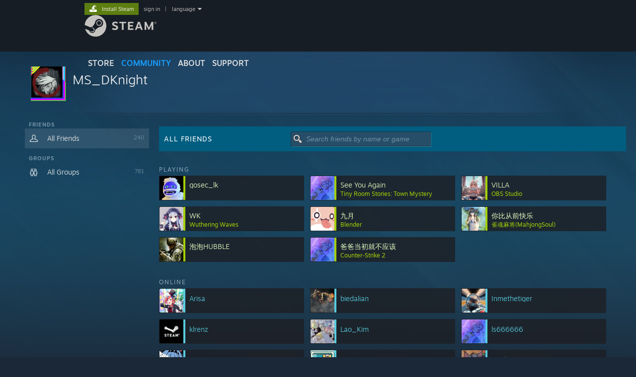

--- FILE ---
content_type: text/html; charset=UTF-8
request_url: https://steamcommunity.com/id/MS_DKnight/friends
body_size: 27265
content:
<!DOCTYPE html>
<html class=" responsive DesktopUI" lang="en"  >
<head>
	<meta http-equiv="Content-Type" content="text/html; charset=UTF-8">
			<meta name="viewport" content="width=device-width,initial-scale=1">
		<meta name="theme-color" content="#171a21">
		<title>MS_DKnight</title>
	<link rel="shortcut icon" href="/favicon.ico" type="image/x-icon">

	
	
	<link href="https://community.fastly.steamstatic.com/public/shared/css/motiva_sans.css?v=-yZgCk0Nu7kH&amp;l=english&amp;_cdn=fastly" rel="stylesheet" type="text/css">
<link href="https://community.fastly.steamstatic.com/public/shared/css/buttons.css?v=0Ihq-pAoptBq&amp;l=english&amp;_cdn=fastly" rel="stylesheet" type="text/css">
<link href="https://community.fastly.steamstatic.com/public/shared/css/shared_global.css?v=uKH1RcGNHaGr&amp;l=english&amp;_cdn=fastly" rel="stylesheet" type="text/css">
<link href="https://community.fastly.steamstatic.com/public/css/globalv2.css?v=9RV1KkrS040q&amp;l=english&amp;_cdn=fastly" rel="stylesheet" type="text/css">
<link href="https://community.fastly.steamstatic.com/public/css/globalv2.css?v=9RV1KkrS040q&amp;l=english&amp;_cdn=fastly" rel="stylesheet" type="text/css">
<link href="https://community.fastly.steamstatic.com/public/css/skin_1/profilev2.css?v=-fVuSwVjP_Fu&amp;l=english&amp;_cdn=fastly" rel="stylesheet" type="text/css">
<link href="https://community.fastly.steamstatic.com/public/css/friendsv2.css?v=Zgl52sV9YObR&amp;l=english&amp;_cdn=fastly" rel="stylesheet" type="text/css">
<link href="https://community.fastly.steamstatic.com/public/shared/css/shared_responsive.css?v=KWbVpwRCHuVv&amp;l=english&amp;_cdn=fastly" rel="stylesheet" type="text/css">
<link href="https://community.fastly.steamstatic.com/public/css/skin_1/header.css?v=EM4kCu67DNda&amp;l=english&amp;_cdn=fastly" rel="stylesheet" type="text/css">
<script type="text/javascript">
	var __PrototypePreserve=[];
	__PrototypePreserve[0] = Array.from;
	__PrototypePreserve[1] = Array.prototype.filter;
	__PrototypePreserve[2] = Array.prototype.flatMap;
	__PrototypePreserve[3] = Array.prototype.find;
	__PrototypePreserve[4] = Array.prototype.some;
	__PrototypePreserve[5] = Function.prototype.bind;
	__PrototypePreserve[6] = HTMLElement.prototype.scrollTo;
</script>
<script type="text/javascript" src="https://community.fastly.steamstatic.com/public/javascript/prototype-1.7.js?v=npJElBnrEO6W&amp;l=english&amp;_cdn=fastly"></script>
<script type="text/javascript">
	Array.from = __PrototypePreserve[0] || Array.from;
	Array.prototype.filter = __PrototypePreserve[1] || Array.prototype.filter;
	Array.prototype.flatMap = __PrototypePreserve[2] || Array.prototype.flatMap;
	Array.prototype.find = __PrototypePreserve[3] || Array.prototype.find;
	Array.prototype.some = __PrototypePreserve[4] || Array.prototype.some;
	Function.prototype.bind = __PrototypePreserve[5] || Function.prototype.bind;
	HTMLElement.prototype.scrollTo = __PrototypePreserve[6] || HTMLElement.prototype.scrollTo;
</script>
<script type="text/javascript">
	var __ScriptaculousPreserve=[];
	__ScriptaculousPreserve[0] = Array.from;
	__ScriptaculousPreserve[1] = Function.prototype.bind;
	__ScriptaculousPreserve[2] = HTMLElement.prototype.scrollTo;
</script>
<script type="text/javascript" src="https://community.fastly.steamstatic.com/public/javascript/scriptaculous/_combined.js?v=pbdAKOcDIgbC&amp;l=english&amp;_cdn=fastly&amp;load=effects,controls,slider,dragdrop"></script>
<script type="text/javascript">
	Array.from = __ScriptaculousPreserve[0] || Array.from;
	Function.prototype.bind = __ScriptaculousPreserve[1] || Function.prototype.bind;
	HTMLElement.prototype.scrollTo = __ScriptaculousPreserve[2] || HTMLElement.prototype.scrollTo;
delete String['__parseStyleElement'];  Prototype.Browser.WebKit = true;</script>
<script type="text/javascript">VALVE_PUBLIC_PATH = "https:\/\/community.fastly.steamstatic.com\/public\/";</script><script type="text/javascript" src="https://community.fastly.steamstatic.com/public/javascript/global.js?v=cMt-H-zOgNUp&amp;l=english&amp;_cdn=fastly"></script>
<script type="text/javascript" src="https://community.fastly.steamstatic.com/public/javascript/jquery-1.11.1.min.js?v=gQHVlrK4-jX-&amp;l=english&amp;_cdn=fastly"></script>
<script type="text/javascript" src="https://community.fastly.steamstatic.com/public/shared/javascript/tooltip.js?v=LZHsOVauqTrm&amp;l=english&amp;_cdn=fastly"></script>
<script type="text/javascript" src="https://community.fastly.steamstatic.com/public/shared/javascript/shared_global.js?v=84qavQoecqcM&amp;l=english&amp;_cdn=fastly"></script>
<script type="text/javascript" src="https://community.fastly.steamstatic.com/public/shared/javascript/auth_refresh.js?v=w6QbwI-5-j2S&amp;l=english&amp;_cdn=fastly"></script>
<script type="text/javascript">Object.seal && [ Object, Array, String, Number ].map( function( builtin ) { Object.seal( builtin.prototype ); } );</script><script type="text/javascript">$J = jQuery.noConflict();
if ( typeof JSON != 'object' || !JSON.stringify || !JSON.parse ) { document.write( "<scr" + "ipt type=\"text\/javascript\" src=\"https:\/\/community.fastly.steamstatic.com\/public\/javascript\/json2.js?v=54NKNglvGTO8&amp;l=english&amp;_cdn=fastly\"><\/script>\n" ); };
</script>
		<script type="text/javascript">
			document.addEventListener('DOMContentLoaded', function(event) {
				SetupTooltips( { tooltipCSSClass: 'community_tooltip'} );
		});
		</script><script type="text/javascript" src="https://community.fastly.steamstatic.com/public/javascript/profile.js?v=kpuU5wNDRWQz&amp;l=english&amp;_cdn=fastly"></script>
<script type="text/javascript" src="https://community.fastly.steamstatic.com/public/javascript/friends.js?v=Mctl9Kc8q841&amp;l=english&amp;_cdn=fastly"></script>
<script type="text/javascript" src="https://community.fastly.steamstatic.com/public/javascript/webui/clientcom.js?v=cafaX6REwCoI&amp;l=english&amp;_cdn=fastly"></script>
<script type="text/javascript" src="https://community.fastly.steamstatic.com/public/shared/javascript/shared_responsive_adapter.js?v=e6xwLWkl6YbR&amp;l=english&amp;_cdn=fastly"></script>

						<meta name="twitter:card" content="summary_large_image">
			
	<meta name="twitter:site" content="@steam" />

						<meta property="og:title" content="MS_DKnight">
					<meta property="twitter:title" content="MS_DKnight">
					<meta property="og:type" content="website">
					<meta property="fb:app_id" content="105386699540688">
			
	
			<link rel="image_src" href="https://community.fastly.steamstatic.com/public/shared/images/responsive/steam_share_image.jpg">
		<meta property="og:image" content="https://community.fastly.steamstatic.com/public/shared/images/responsive/steam_share_image.jpg">
		<meta name="twitter:image" content="https://community.fastly.steamstatic.com/public/shared/images/responsive/steam_share_image.jpg" />
					<meta property="og:image:secure" content="https://community.fastly.steamstatic.com/public/shared/images/responsive/steam_share_image.jpg">
				
	
	
	
	
	</head>
<body class="v6 game_bg responsive_page ">


<div class="responsive_page_frame with_header">
						<div role="navigation" class="responsive_page_menu_ctn mainmenu" aria-label="Mobile Menu">
				<div class="responsive_page_menu"  id="responsive_page_menu">
										<div class="mainmenu_contents">
						<div class="mainmenu_contents_items">
															<a class="menuitem" href="https://steamcommunity.com/login/home/?goto=id%2FMS_DKnight%2Ffriends">
									Sign in								</a>
															<a class="menuitem supernav" href="https://store.steampowered.com/" data-tooltip-type="selector" data-tooltip-content=".submenu_Store">
				Store			</a>
			<div class="submenu_Store" style="display: none;" data-submenuid="Store">
														<a class="submenuitem" href="https://store.steampowered.com/">
						Home											</a>
														<a class="submenuitem" href="https://store.steampowered.com/explore/">
						Discovery Queue											</a>
														<a class="submenuitem" href="https://steamcommunity.com/my/wishlist/">
						Wishlist											</a>
														<a class="submenuitem" href="https://store.steampowered.com/points/shop/">
						Points Shop											</a>
														<a class="submenuitem" href="https://store.steampowered.com/news/">
						News											</a>
														<a class="submenuitem" href="https://store.steampowered.com/stats/">
						Charts											</a>
							</div>
										<a class="menuitem supernav supernav_active" href="https://steamcommunity.com/" data-tooltip-type="selector" data-tooltip-content=".submenu_Community">
				Community			</a>
			<div class="submenu_Community" style="display: none;" data-submenuid="Community">
														<a class="submenuitem" href="https://steamcommunity.com/">
						Home											</a>
														<a class="submenuitem" href="https://steamcommunity.com/discussions/">
						Discussions											</a>
														<a class="submenuitem" href="https://steamcommunity.com/workshop/">
						Workshop											</a>
														<a class="submenuitem" href="https://steamcommunity.com/market/">
						Market											</a>
														<a class="submenuitem" href="https://steamcommunity.com/?subsection=broadcasts">
						Broadcasts											</a>
							</div>
										<a class="menuitem " href="https://store.steampowered.com/about/">
				About			</a>
										<a class="menuitem " href="https://help.steampowered.com/en/">
				Support			</a>
			
							<div class="minor_menu_items">
																								<div class="menuitem change_language_action">
									Change language								</div>
																																	<a class="menuitem" href="https://store.steampowered.com/mobile" target="_blank" rel="noreferrer">Get the Steam Mobile App</a>
																									<div class="menuitem" role="link" onclick="Responsive_RequestDesktopView();">
										View desktop website									</div>
															</div>
						</div>
						<div class="mainmenu_footer_spacer  "></div>
						<div class="mainmenu_footer">
															<div class="mainmenu_footer_logo"><img src="https://community.fastly.steamstatic.com/public/shared/images/responsive/footerLogo_valve_new.png"></div>
								© Valve Corporation. All rights reserved. All trademarks are property of their respective owners in the US and other countries.								<span class="mainmenu_valve_links">
									<a href="https://store.steampowered.com/privacy_agreement/" target="_blank">Privacy Policy</a>
									&nbsp;| &nbsp;<a href="http://www.valvesoftware.com/legal.htm" target="_blank">Legal</a>
									&nbsp;| &nbsp;<a href="https://help.steampowered.com/faqs/view/10BB-D27A-6378-4436" target="_blank">Accessibility</a>
									&nbsp;| &nbsp;<a href="https://store.steampowered.com/subscriber_agreement/" target="_blank">Steam Subscriber Agreement</a>
									&nbsp;| &nbsp;<a href="https://store.steampowered.com/steam_refunds/" target="_blank">Refunds</a>
									&nbsp;| &nbsp;<a href="https://store.steampowered.com/account/cookiepreferences/" target="_blank">Cookies</a>
								</span>
													</div>
					</div>
									</div>
			</div>
		
		<div class="responsive_local_menu_tab"></div>

		<div class="responsive_page_menu_ctn localmenu">
			<div class="responsive_page_menu"  id="responsive_page_local_menu" data-panel="{&quot;onOptionsActionDescription&quot;:&quot;#filter_toggle&quot;,&quot;onOptionsButton&quot;:&quot;Responsive_ToggleLocalMenu()&quot;,&quot;onCancelButton&quot;:&quot;Responsive_ToggleLocalMenu()&quot;}">
				<div class="localmenu_content" data-panel="{&quot;maintainY&quot;:true,&quot;bFocusRingRoot&quot;:true,&quot;flow-children&quot;:&quot;column&quot;}">
				</div>
			</div>
		</div>



					<div class="responsive_header">
				<div class="responsive_header_content">
					<div id="responsive_menu_logo">
						<img src="https://community.fastly.steamstatic.com/public/shared/images/responsive/header_menu_hamburger.png" height="100%">
											</div>
					<div class="responsive_header_logo">
						<a href="https://store.steampowered.com/">
															<img src="https://community.fastly.steamstatic.com/public/shared/images/responsive/header_logo.png" height="36" border="0" alt="STEAM">
													</a>
					</div>
									</div>
			</div>
		
		<div class="responsive_page_content_overlay">

		</div>

		<div class="responsive_fixonscroll_ctn nonresponsive_hidden ">
		</div>
	
	<div class="responsive_page_content">

		<div role="banner" id="global_header" data-panel="{&quot;flow-children&quot;:&quot;row&quot;}">
	<div class="content">
		<div class="logo">
			<span id="logo_holder">
									<a href="https://store.steampowered.com/" aria-label="Link to the Steam Homepage">
						<img src="https://community.fastly.steamstatic.com/public/shared/images/header/logo_steam.svg?t=962016" width="176" height="44" alt="Link to the Steam Homepage">
					</a>
							</span>
		</div>

			<div role="navigation" class="supernav_container" aria-label="Global Menu">
								<a class="menuitem supernav" href="https://store.steampowered.com/" data-tooltip-type="selector" data-tooltip-content=".submenu_Store">
				STORE			</a>
			<div class="submenu_Store" style="display: none;" data-submenuid="Store">
														<a class="submenuitem" href="https://store.steampowered.com/">
						Home											</a>
														<a class="submenuitem" href="https://store.steampowered.com/explore/">
						Discovery Queue											</a>
														<a class="submenuitem" href="https://steamcommunity.com/my/wishlist/">
						Wishlist											</a>
														<a class="submenuitem" href="https://store.steampowered.com/points/shop/">
						Points Shop											</a>
														<a class="submenuitem" href="https://store.steampowered.com/news/">
						News											</a>
														<a class="submenuitem" href="https://store.steampowered.com/stats/">
						Charts											</a>
							</div>
										<a class="menuitem supernav supernav_active" href="https://steamcommunity.com/" data-tooltip-type="selector" data-tooltip-content=".submenu_Community">
				COMMUNITY			</a>
			<div class="submenu_Community" style="display: none;" data-submenuid="Community">
														<a class="submenuitem" href="https://steamcommunity.com/">
						Home											</a>
														<a class="submenuitem" href="https://steamcommunity.com/discussions/">
						Discussions											</a>
														<a class="submenuitem" href="https://steamcommunity.com/workshop/">
						Workshop											</a>
														<a class="submenuitem" href="https://steamcommunity.com/market/">
						Market											</a>
														<a class="submenuitem" href="https://steamcommunity.com/?subsection=broadcasts">
						Broadcasts											</a>
							</div>
										<a class="menuitem " href="https://store.steampowered.com/about/">
				About			</a>
										<a class="menuitem " href="https://help.steampowered.com/en/">
				SUPPORT			</a>
				</div>
	<script type="text/javascript">
		jQuery(function($) {
			$('#global_header .supernav').v_tooltip({'location':'bottom', 'destroyWhenDone': false, 'tooltipClass': 'supernav_content', 'offsetY':-6, 'offsetX': 1, 'horizontalSnap': 4, 'tooltipParent': '#global_header .supernav_container', 'correctForScreenSize': false});
		});
	</script>

		<div id="global_actions">
			<div role="navigation" id="global_action_menu" aria-label="Account Menu">
									<a class="header_installsteam_btn header_installsteam_btn_green" href="https://store.steampowered.com/about/">
						<div class="header_installsteam_btn_content">
							Install Steam						</div>
					</a>
				
				
									<a class="global_action_link" href="https://steamcommunity.com/login/home/?goto=id%2FMS_DKnight%2Ffriends">sign in</a>
											&nbsp;|&nbsp;
						<span class="pulldown global_action_link" id="language_pulldown" onclick="ShowMenu( this, 'language_dropdown', 'right' );">language</span>
						<div class="popup_block_new" id="language_dropdown" style="display: none;">
							<div class="popup_body popup_menu">
																																					<a class="popup_menu_item tight" href="?l=schinese" onclick="ChangeLanguage( 'schinese' ); return false;">简体中文 (Simplified Chinese)</a>
																													<a class="popup_menu_item tight" href="?l=tchinese" onclick="ChangeLanguage( 'tchinese' ); return false;">繁體中文 (Traditional Chinese)</a>
																													<a class="popup_menu_item tight" href="?l=japanese" onclick="ChangeLanguage( 'japanese' ); return false;">日本語 (Japanese)</a>
																													<a class="popup_menu_item tight" href="?l=koreana" onclick="ChangeLanguage( 'koreana' ); return false;">한국어 (Korean)</a>
																													<a class="popup_menu_item tight" href="?l=thai" onclick="ChangeLanguage( 'thai' ); return false;">ไทย (Thai)</a>
																													<a class="popup_menu_item tight" href="?l=bulgarian" onclick="ChangeLanguage( 'bulgarian' ); return false;">Български (Bulgarian)</a>
																													<a class="popup_menu_item tight" href="?l=czech" onclick="ChangeLanguage( 'czech' ); return false;">Čeština (Czech)</a>
																													<a class="popup_menu_item tight" href="?l=danish" onclick="ChangeLanguage( 'danish' ); return false;">Dansk (Danish)</a>
																													<a class="popup_menu_item tight" href="?l=german" onclick="ChangeLanguage( 'german' ); return false;">Deutsch (German)</a>
																																							<a class="popup_menu_item tight" href="?l=spanish" onclick="ChangeLanguage( 'spanish' ); return false;">Español - España (Spanish - Spain)</a>
																													<a class="popup_menu_item tight" href="?l=latam" onclick="ChangeLanguage( 'latam' ); return false;">Español - Latinoamérica (Spanish - Latin America)</a>
																													<a class="popup_menu_item tight" href="?l=greek" onclick="ChangeLanguage( 'greek' ); return false;">Ελληνικά (Greek)</a>
																													<a class="popup_menu_item tight" href="?l=french" onclick="ChangeLanguage( 'french' ); return false;">Français (French)</a>
																													<a class="popup_menu_item tight" href="?l=italian" onclick="ChangeLanguage( 'italian' ); return false;">Italiano (Italian)</a>
																													<a class="popup_menu_item tight" href="?l=indonesian" onclick="ChangeLanguage( 'indonesian' ); return false;">Bahasa Indonesia (Indonesian)</a>
																													<a class="popup_menu_item tight" href="?l=hungarian" onclick="ChangeLanguage( 'hungarian' ); return false;">Magyar (Hungarian)</a>
																													<a class="popup_menu_item tight" href="?l=dutch" onclick="ChangeLanguage( 'dutch' ); return false;">Nederlands (Dutch)</a>
																													<a class="popup_menu_item tight" href="?l=norwegian" onclick="ChangeLanguage( 'norwegian' ); return false;">Norsk (Norwegian)</a>
																													<a class="popup_menu_item tight" href="?l=polish" onclick="ChangeLanguage( 'polish' ); return false;">Polski (Polish)</a>
																													<a class="popup_menu_item tight" href="?l=portuguese" onclick="ChangeLanguage( 'portuguese' ); return false;">Português (Portuguese - Portugal)</a>
																													<a class="popup_menu_item tight" href="?l=brazilian" onclick="ChangeLanguage( 'brazilian' ); return false;">Português - Brasil (Portuguese - Brazil)</a>
																													<a class="popup_menu_item tight" href="?l=romanian" onclick="ChangeLanguage( 'romanian' ); return false;">Română (Romanian)</a>
																													<a class="popup_menu_item tight" href="?l=russian" onclick="ChangeLanguage( 'russian' ); return false;">Русский (Russian)</a>
																													<a class="popup_menu_item tight" href="?l=finnish" onclick="ChangeLanguage( 'finnish' ); return false;">Suomi (Finnish)</a>
																													<a class="popup_menu_item tight" href="?l=swedish" onclick="ChangeLanguage( 'swedish' ); return false;">Svenska (Swedish)</a>
																													<a class="popup_menu_item tight" href="?l=turkish" onclick="ChangeLanguage( 'turkish' ); return false;">Türkçe (Turkish)</a>
																													<a class="popup_menu_item tight" href="?l=vietnamese" onclick="ChangeLanguage( 'vietnamese' ); return false;">Tiếng Việt (Vietnamese)</a>
																													<a class="popup_menu_item tight" href="?l=ukrainian" onclick="ChangeLanguage( 'ukrainian' ); return false;">Українська (Ukrainian)</a>
																									<a class="popup_menu_item tight" href="https://www.valvesoftware.com/en/contact?contact-person=Translation%20Team%20Feedback" target="_blank">Report a translation problem</a>
							</div>
						</div>
												</div>
					</div>
			</div>
</div>
<script type="text/javascript">
	g_sessionID = "887a8ea4f3606e04994955d1";
	g_steamID = false;
	g_strLanguage = "english";
	g_SNR = '2_100300_friends_';
	g_bAllowAppImpressions = true;
		g_ContentDescriptorPreferences = [1,3,4];

	

	// We always want to have the timezone cookie set for PHP to use
	setTimezoneCookies();

	$J( function() {

		InitMiniprofileHovers(( 'https%3A%2F%2Fsteamcommunity.com' ));
		InitEmoticonHovers();
		ApplyAdultContentPreferences();
	});

	$J( function() { InitEconomyHovers( "https:\/\/community.fastly.steamstatic.com\/public\/css\/skin_1\/economy.css?v=rbw2FTiaLS06&l=english&_cdn=fastly", "https:\/\/community.fastly.steamstatic.com\/public\/javascript\/economy_common.js?v=3TZBCEPvtfTo&l=english&_cdn=fastly", "https:\/\/community.fastly.steamstatic.com\/public\/javascript\/economy.js?v=55iGPfqTxuQB&l=english&_cdn=fastly" );});</script>
	<div id="webui_config" style="display: none;"
		 data-config="{&quot;EUNIVERSE&quot;:1,&quot;WEB_UNIVERSE&quot;:&quot;public&quot;,&quot;LANGUAGE&quot;:&quot;english&quot;,&quot;COUNTRY&quot;:&quot;US&quot;,&quot;MEDIA_CDN_COMMUNITY_URL&quot;:&quot;https:\/\/cdn.fastly.steamstatic.com\/steamcommunity\/public\/&quot;,&quot;MEDIA_CDN_URL&quot;:&quot;https:\/\/cdn.fastly.steamstatic.com\/&quot;,&quot;VIDEO_CDN_URL&quot;:&quot;https:\/\/video.fastly.steamstatic.com\/&quot;,&quot;COMMUNITY_CDN_URL&quot;:&quot;https:\/\/community.fastly.steamstatic.com\/&quot;,&quot;COMMUNITY_CDN_ASSET_URL&quot;:&quot;https:\/\/cdn.fastly.steamstatic.com\/steamcommunity\/public\/assets\/&quot;,&quot;STORE_CDN_URL&quot;:&quot;https:\/\/store.fastly.steamstatic.com\/&quot;,&quot;PUBLIC_SHARED_URL&quot;:&quot;https:\/\/community.fastly.steamstatic.com\/public\/shared\/&quot;,&quot;COMMUNITY_BASE_URL&quot;:&quot;https:\/\/steamcommunity.com\/&quot;,&quot;CHAT_BASE_URL&quot;:&quot;https:\/\/steamcommunity.com\/&quot;,&quot;STORE_BASE_URL&quot;:&quot;https:\/\/store.steampowered.com\/&quot;,&quot;STORE_CHECKOUT_BASE_URL&quot;:&quot;https:\/\/checkout.steampowered.com\/&quot;,&quot;IMG_URL&quot;:&quot;https:\/\/community.fastly.steamstatic.com\/public\/images\/&quot;,&quot;STEAMTV_BASE_URL&quot;:&quot;https:\/\/steam.tv\/&quot;,&quot;HELP_BASE_URL&quot;:&quot;https:\/\/help.steampowered.com\/&quot;,&quot;PARTNER_BASE_URL&quot;:&quot;https:\/\/partner.steamgames.com\/&quot;,&quot;STATS_BASE_URL&quot;:&quot;https:\/\/partner.steampowered.com\/&quot;,&quot;INTERNAL_STATS_BASE_URL&quot;:&quot;https:\/\/steamstats.valve.org\/&quot;,&quot;IN_CLIENT&quot;:false,&quot;USE_POPUPS&quot;:false,&quot;STORE_ICON_BASE_URL&quot;:&quot;https:\/\/shared.fastly.steamstatic.com\/store_item_assets\/steam\/apps\/&quot;,&quot;STORE_ITEM_BASE_URL&quot;:&quot;https:\/\/shared.fastly.steamstatic.com\/store_item_assets\/&quot;,&quot;WEBAPI_BASE_URL&quot;:&quot;https:\/\/api.steampowered.com\/&quot;,&quot;TOKEN_URL&quot;:&quot;https:\/\/steamcommunity.com\/chat\/clientjstoken&quot;,&quot;BUILD_TIMESTAMP&quot;:1769020383,&quot;PAGE_TIMESTAMP&quot;:1769052718,&quot;IN_TENFOOT&quot;:false,&quot;IN_GAMEPADUI&quot;:false,&quot;IN_CHROMEOS&quot;:false,&quot;IN_MOBILE_WEBVIEW&quot;:false,&quot;PLATFORM&quot;:&quot;macos&quot;,&quot;BASE_URL_STORE_CDN_ASSETS&quot;:&quot;https:\/\/cdn.fastly.steamstatic.com\/store\/&quot;,&quot;EREALM&quot;:1,&quot;LOGIN_BASE_URL&quot;:&quot;https:\/\/login.steampowered.com\/&quot;,&quot;AVATAR_BASE_URL&quot;:&quot;https:\/\/avatars.fastly.steamstatic.com\/&quot;,&quot;FROM_WEB&quot;:true,&quot;WEBSITE_ID&quot;:&quot;Community&quot;,&quot;BASE_URL_SHARED_CDN&quot;:&quot;https:\/\/shared.fastly.steamstatic.com\/&quot;,&quot;CLAN_CDN_ASSET_URL&quot;:&quot;https:\/\/clan.fastly.steamstatic.com\/&quot;,&quot;COMMUNITY_ASSETS_BASE_URL&quot;:&quot;https:\/\/shared.fastly.steamstatic.com\/community_assets\/&quot;,&quot;SNR&quot;:&quot;2_100300_friends_&quot;}"
		 data-userinfo="{&quot;logged_in&quot;:false,&quot;country_code&quot;:&quot;US&quot;,&quot;excluded_content_descriptors&quot;:[1,3,4]}">
	</div>

		<div role="main" class="responsive_page_template_content" id="responsive_page_template_content" data-panel="{&quot;autoFocus&quot;:true}" >

			<script type="text/javascript">
	var g_cFriendsLimit = 0;
	var g_rgProfileData = {"url":"https:\/\/steamcommunity.com\/id\/MS_DKnight\/","steamid":"76561198116898773","personaname":"MS_DKnight"};
	var g_rgCounts = {"cFriends":240,"cGroups":781,"success":1};
	var g_bManage = false;
	var g_bSearch = false;

	var g_PageController = null;
	$J( function() {
		g_PageController = new CAjaxSubPageController( document.getElementById( 'subpage_container' ), "https:\/\/steamcommunity.com\/id\/MS_DKnight\/", 'navid', 'friends' );
		UpdateCounts();

		$J( '.friends_nav' ).click( OnNavMenuClick );

					});
</script>



<div id="pagecontent" class="pagecontent no_header friends">
	<div data-panel="{&quot;focusable&quot;:true,&quot;clickOnActivate&quot;:true}" role="button" class="friends_header_bg"  >
		<div class="friends_header_container">
			<div class="friends_header_ctn">
				<div class="friends_header_avatar">
												<div class="profile_avatar_frame">
					<picture>
						<source media="(prefers-reduced-motion: reduce)" srcset="https://shared.fastly.steamstatic.com/community_assets/images/items/2021850/c447714efa9703c4c0007a8316127c12ea0d32f4.png"></source>
						<source srcset="https://shared.fastly.steamstatic.com/community_assets/images/items/2021850/74db9b3016da48265273308d8242062501589a75.png"></source>
						<img src="https://shared.fastly.steamstatic.com/community_assets/images/items/2021850/74db9b3016da48265273308d8242062501589a75.png">
					</picture>
				</div>
										<a href="https://steamcommunity.com/id/MS_DKnight" >			<picture>
				<source media="(prefers-reduced-motion: reduce)" srcset="https://avatars.fastly.steamstatic.com/7059392e2c02b0b337aeb747c9d9eaf857df9598_full.jpg"></source>
				<img srcset="https://avatars.fastly.steamstatic.com/7059392e2c02b0b337aeb747c9d9eaf857df9598_full.jpg" >
			</picture>
		</a>
				</div>
                <div class="friends_header_name_ctn">
	                <div class="friends_header_name" style="display:inline-flex"><a href="https://steamcommunity.com/id/MS_DKnight" >MS_DKnight</a></div>
                </div>


			</div>
		</div>
	</div>

	<div class="friends_container">
		<div class="friends_nav">
							<h4>Friends</h4>
				<a data-navid="friends" class="icon_item icon_all_friends">
					<span class="title">All Friends</span>
					<span id="menu_friends_ct" class="count"></span>
					<svg xmlns="http://www.w3.org/2000/svg" class="down_arrow_context_menu" data-name="Layer 1" viewBox="0 0 128 128" x="0px" y="0px"><polygon points="50 59.49 13.21 22.89 4.74 31.39 50 76.41 95.26 31.39 86.79 22.89 50 59.49"></polygon></svg>
				</a>
				
							
							<h4>Groups</h4>
				<a data-navid="groups/" class="icon_item icon_all_groups">
					<span class="title">All Groups</span>
					<span id="menu_groups_ct" class="count"></span>
					<svg xmlns="http://www.w3.org/2000/svg" class="down_arrow_context_menu" data-name="Layer 1" viewBox="0 0 128 128" x="0px" y="0px"><polygon points="50 59.49 13.21 22.89 4.74 31.39 50 76.41 95.26 31.39 86.79 22.89 50 59.49"></polygon></svg>
				</a>
									</div>

		<div class="friends_content" id="subpage_container">
			<div id="friends_list" class="friends_list_ctn pagecontent no_header" onload="InitFriends()">
    <div class="profile_friends title_bar">

        <div class="profile_friends title">All Friends</div>

        <input data-panel="{&quot;autoFocus&quot;:true,&quot;focusable&quot;:true,&quot;clickOnActivate&quot;:true}" role="button"  type="text" name="search_text_box" id="search_text_box" class="friends_search_text_box gamepad_input" value=""
               onkeyup="ShowMatching( 'search_results', 'friend_block_v2', 'data-search', $J('#search_text_box').val(), UpdateFriendsList );"
               autocomplete="off" placeholder="Search friends by name or game" />
    </div>

    <div class="profile_friends search_results" id="search_results">
        <div id="search_results_empty" class="search_results_none" style="display:none">Sorry, there are no players to show.</div>

		                <div id="state_in-game" data-group="in-game" class="state_block">Playing</div><div data-panel="{&quot;flow-children&quot;:&quot;row&quot;}" class="selectable friend_block_v2 persona in-game  "
				id="fr_1135377881"
				data-steamid="76561199095643609"
									data-miniprofile="1135377881"
					data-search="gosec_lk ;  ; "
												>

			<div class="indicator select_friend">
				<input class="select_friend_checkbox" type="checkbox">
			</div>

							<a class="selectable_overlay" data-container="#fr_1135377881" href="https://steamcommunity.com/profiles/76561199095643609"></a>
			
			<div class="player_avatar friend_block_link_overlay in-game">
				<img src="https://avatars.fastly.steamstatic.com/9bfc650f4ac4e89dfbeecf9b1b2fb1ae851884db_medium.jpg">
			</div>

			<div class="friend_block_content">gosec_lk<br>
				<span class="friend_small_text">
					<span class="friend_game_link"></span>				</span>

							</div>
        </div><div data-panel="{&quot;flow-children&quot;:&quot;row&quot;}" class="selectable friend_block_v2 persona in-game  "
				id="fr_481821790"
				data-steamid="76561198442087518"
									data-miniprofile="481821790"
					data-search="see you again ; tiny room stories: town mystery ; "
												>

			<div class="indicator select_friend">
				<input class="select_friend_checkbox" type="checkbox">
			</div>

							<a class="selectable_overlay" data-container="#fr_481821790" href="https://steamcommunity.com/profiles/76561198442087518"></a>
			
			<div class="player_avatar friend_block_link_overlay in-game">
				<img src="https://avatars.fastly.steamstatic.com/5b8825b34c5d77b00c3a18897f2f1175fa0e0e57_medium.jpg">
			</div>

			<div class="friend_block_content">See You Again<br>
				<span class="friend_small_text">
					<span class="friend_game_link">Tiny Room Stories: Town Mystery</span>				</span>

							</div>
        </div><div data-panel="{&quot;flow-children&quot;:&quot;row&quot;}" class="selectable friend_block_v2 persona in-game  "
				id="fr_883944545"
				data-steamid="76561198844210273"
									data-miniprofile="883944545"
					data-search="villa ; obs studio ; "
												>

			<div class="indicator select_friend">
				<input class="select_friend_checkbox" type="checkbox">
			</div>

							<a class="selectable_overlay" data-container="#fr_883944545" href="https://steamcommunity.com/id/villayuan"></a>
			
			<div class="player_avatar friend_block_link_overlay in-game">
				<img src="https://avatars.fastly.steamstatic.com/6347d9cd57bd815512df6e988cdfbdf9f6941e7f_medium.jpg">
			</div>

			<div class="friend_block_content">VILLA<br>
				<span class="friend_small_text">
					<span class="friend_game_link">OBS Studio</span>				</span>

							</div>
        </div><div data-panel="{&quot;flow-children&quot;:&quot;row&quot;}" class="selectable friend_block_v2 persona in-game  "
				id="fr_205815825"
				data-steamid="76561198166081553"
									data-miniprofile="205815825"
					data-search="wk ; wuthering waves ; "
												>

			<div class="indicator select_friend">
				<input class="select_friend_checkbox" type="checkbox">
			</div>

							<a class="selectable_overlay" data-container="#fr_205815825" href="https://steamcommunity.com/id/wknet1988"></a>
			
			<div class="player_avatar friend_block_link_overlay in-game">
				<img src="https://avatars.fastly.steamstatic.com/2890a2fbea521536123390bfc8023a910826b7a7_medium.jpg">
			</div>

			<div class="friend_block_content">WK<br>
				<span class="friend_small_text">
					<span class="friend_game_link">Wuthering Waves</span>				</span>

							</div>
        </div><div data-panel="{&quot;flow-children&quot;:&quot;row&quot;}" class="selectable friend_block_v2 persona in-game  "
				id="fr_253384473"
				data-steamid="76561198213650201"
									data-miniprofile="253384473"
					data-search="九月 ; blender ; "
												>

			<div class="indicator select_friend">
				<input class="select_friend_checkbox" type="checkbox">
			</div>

							<a class="selectable_overlay" data-container="#fr_253384473" href="https://steamcommunity.com/profiles/76561198213650201"></a>
			
			<div class="player_avatar friend_block_link_overlay in-game">
				<img src="https://avatars.fastly.steamstatic.com/752eb38c3b0bc6f74708ec2c3d44d00bda41edde_medium.jpg">
			</div>

			<div class="friend_block_content">九月<br>
				<span class="friend_small_text">
					<span class="friend_game_link">Blender</span>				</span>

							</div>
        </div><div data-panel="{&quot;flow-children&quot;:&quot;row&quot;}" class="selectable friend_block_v2 persona in-game  "
				id="fr_425523451"
				data-steamid="76561198385789179"
									data-miniprofile="425523451"
					data-search="你比从前快乐 ; 雀魂麻将(mahjongsoul) ; "
												>

			<div class="indicator select_friend">
				<input class="select_friend_checkbox" type="checkbox">
			</div>

							<a class="selectable_overlay" data-container="#fr_425523451" href="https://steamcommunity.com/profiles/76561198385789179"></a>
			
			<div class="player_avatar friend_block_link_overlay in-game">
				<img src="https://avatars.fastly.steamstatic.com/f2d8011d703dd7a55ae17b7e8c8b572b0ac7ce15_medium.jpg">
			</div>

			<div class="friend_block_content">你比从前快乐<br>
				<span class="friend_small_text">
					<span class="friend_game_link">雀魂麻将(MahjongSoul)</span>				</span>

							</div>
        </div><div data-panel="{&quot;flow-children&quot;:&quot;row&quot;}" class="selectable friend_block_v2 persona in-game  "
				id="fr_160357931"
				data-steamid="76561198120623659"
									data-miniprofile="160357931"
					data-search="泡泡hubble ;  ; "
												>

			<div class="indicator select_friend">
				<input class="select_friend_checkbox" type="checkbox">
			</div>

							<a class="selectable_overlay" data-container="#fr_160357931" href="https://steamcommunity.com/profiles/76561198120623659"></a>
			
			<div class="player_avatar friend_block_link_overlay in-game">
				<img src="https://avatars.fastly.steamstatic.com/90f327d420648e9339fb89dd14883bdbb00456f9_medium.jpg">
			</div>

			<div class="friend_block_content">泡泡HUBBLE<br>
				<span class="friend_small_text">
					<span class="friend_game_link"></span>				</span>

							</div>
        </div><div data-panel="{&quot;flow-children&quot;:&quot;row&quot;}" class="selectable friend_block_v2 persona in-game  "
				id="fr_397032071"
				data-steamid="76561198357297799"
									data-miniprofile="397032071"
					data-search="爸爸当初就不应该 ; counter-strike 2 ; "
												>

			<div class="indicator select_friend">
				<input class="select_friend_checkbox" type="checkbox">
			</div>

							<a class="selectable_overlay" data-container="#fr_397032071" href="https://steamcommunity.com/profiles/76561198357297799"></a>
			
			<div class="player_avatar friend_block_link_overlay in-game">
				<img src="https://avatars.fastly.steamstatic.com/5b8825b34c5d77b00c3a18897f2f1175fa0e0e57_medium.jpg">
			</div>

			<div class="friend_block_content">爸爸当初就不应该<br>
				<span class="friend_small_text">
					<span class="friend_game_link">Counter-Strike 2</span>				</span>

							</div>
        </div>                <div id="state_online" data-group="online" class="state_block">Online</div><div data-panel="{&quot;flow-children&quot;:&quot;row&quot;}" class="selectable friend_block_v2 persona online  "
				id="fr_405184308"
				data-steamid="76561198365450036"
									data-miniprofile="405184308"
					data-search="arisa ;  ; "
												>

			<div class="indicator select_friend">
				<input class="select_friend_checkbox" type="checkbox">
			</div>

							<a class="selectable_overlay" data-container="#fr_405184308" href="https://steamcommunity.com/id/swrnegau"></a>
			
			<div class="player_avatar friend_block_link_overlay online">
				<img src="https://avatars.fastly.steamstatic.com/58d53a0fd2a364db9a57b38caa5e72efc0f840f7_medium.jpg">
			</div>

			<div class="friend_block_content">Arisa<br>
				<span class="friend_small_text">
									</span>

							</div>
        </div><div data-panel="{&quot;flow-children&quot;:&quot;row&quot;}" class="selectable friend_block_v2 persona online  "
				id="fr_137974052"
				data-steamid="76561198098239780"
									data-miniprofile="137974052"
					data-search="biedalian ;  ; "
												>

			<div class="indicator select_friend">
				<input class="select_friend_checkbox" type="checkbox">
			</div>

							<a class="selectable_overlay" data-container="#fr_137974052" href="https://steamcommunity.com/id/whwshain"></a>
			
			<div class="player_avatar friend_block_link_overlay online">
				<img src="https://avatars.fastly.steamstatic.com/fd345643eb11f01410dbcfae53e852721fd97197_medium.jpg">
			</div>

			<div class="friend_block_content">biedalian<br>
				<span class="friend_small_text">
									</span>

							</div>
        </div><div data-panel="{&quot;flow-children&quot;:&quot;row&quot;}" class="selectable friend_block_v2 persona online  "
				id="fr_354865009"
				data-steamid="76561198315130737"
									data-miniprofile="354865009"
					data-search="inmethetiger ;  ; "
												>

			<div class="indicator select_friend">
				<input class="select_friend_checkbox" type="checkbox">
			</div>

							<a class="selectable_overlay" data-container="#fr_354865009" href="https://steamcommunity.com/profiles/76561198315130737"></a>
			
			<div class="player_avatar friend_block_link_overlay online">
				<img src="https://avatars.fastly.steamstatic.com/3604ac34b47c87e187d151f22aa17e107253ce34_medium.jpg">
			</div>

			<div class="friend_block_content">Inmethetiger<br>
				<span class="friend_small_text">
									</span>

							</div>
        </div><div data-panel="{&quot;flow-children&quot;:&quot;row&quot;}" class="selectable friend_block_v2 persona online  "
				id="fr_128505511"
				data-steamid="76561198088771239"
									data-miniprofile="128505511"
					data-search="klrenz ;  ; "
												>

			<div class="indicator select_friend">
				<input class="select_friend_checkbox" type="checkbox">
			</div>

							<a class="selectable_overlay" data-container="#fr_128505511" href="https://steamcommunity.com/id/klrenz"></a>
			
			<div class="player_avatar friend_block_link_overlay online">
				<img src="https://avatars.fastly.steamstatic.com/b97afc0d730c0af95c88b3a08214b9366fa07975_medium.jpg">
			</div>

			<div class="friend_block_content">klrenz<br>
				<span class="friend_small_text">
									</span>

							</div>
        </div><div data-panel="{&quot;flow-children&quot;:&quot;row&quot;}" class="selectable friend_block_v2 persona online  "
				id="fr_296081458"
				data-steamid="76561198256347186"
									data-miniprofile="296081458"
					data-search="lao_kim ;  ; "
												>

			<div class="indicator select_friend">
				<input class="select_friend_checkbox" type="checkbox">
			</div>

							<a class="selectable_overlay" data-container="#fr_296081458" href="https://steamcommunity.com/id/laokim"></a>
			
			<div class="player_avatar friend_block_link_overlay online">
				<img src="https://avatars.fastly.steamstatic.com/0e9c1839729f8d3d57a698933f121b3e689f4b80_medium.jpg">
			</div>

			<div class="friend_block_content">Lao_Kim<br>
				<span class="friend_small_text">
									</span>

							</div>
        </div><div data-panel="{&quot;flow-children&quot;:&quot;row&quot;}" class="selectable friend_block_v2 persona online  "
				id="fr_404177037"
				data-steamid="76561198364442765"
									data-miniprofile="404177037"
					data-search="ls666666 ;  ; "
												>

			<div class="indicator select_friend">
				<input class="select_friend_checkbox" type="checkbox">
			</div>

							<a class="selectable_overlay" data-container="#fr_404177037" href="https://steamcommunity.com/profiles/76561198364442765"></a>
			
			<div class="player_avatar friend_block_link_overlay online">
				<img src="https://avatars.fastly.steamstatic.com/5b8825b34c5d77b00c3a18897f2f1175fa0e0e57_medium.jpg">
			</div>

			<div class="friend_block_content">ls666666<br>
				<span class="friend_small_text">
									</span>

							</div>
        </div><div data-panel="{&quot;flow-children&quot;:&quot;row&quot;}" class="selectable friend_block_v2 persona online  "
				id="fr_371334927"
				data-steamid="76561198331600655"
									data-miniprofile="371334927"
					data-search="moexiaoyou ;  ; "
												>

			<div class="indicator select_friend">
				<input class="select_friend_checkbox" type="checkbox">
			</div>

							<a class="selectable_overlay" data-container="#fr_371334927" href="https://steamcommunity.com/id/moexiaoyou"></a>
			
			<div class="player_avatar friend_block_link_overlay online">
				<img src="https://avatars.fastly.steamstatic.com/64455b3f80e6419b182bf68c483de214f5f56d75_medium.jpg">
			</div>

			<div class="friend_block_content">MoeXiaoYou<br>
				<span class="friend_small_text">
									</span>

							</div>
        </div><div data-panel="{&quot;flow-children&quot;:&quot;row&quot;}" class="selectable friend_block_v2 persona online  "
				id="fr_1393040119"
				data-steamid="76561199353305847"
									data-miniprofile="1393040119"
					data-search="nice day! ;  ; "
												>

			<div class="indicator select_friend">
				<input class="select_friend_checkbox" type="checkbox">
			</div>

							<a class="selectable_overlay" data-container="#fr_1393040119" href="https://steamcommunity.com/profiles/76561199353305847"></a>
			
			<div class="player_avatar friend_block_link_overlay online">
				<img src="https://avatars.fastly.steamstatic.com/8ad8884e6d8b4e922a801ff6e004143bfe545137_medium.jpg">
			</div>

			<div class="friend_block_content">Nice Day!<br>
				<span class="friend_small_text">
									</span>

							</div>
        </div><div data-panel="{&quot;flow-children&quot;:&quot;row&quot;}" class="selectable friend_block_v2 persona online  "
				id="fr_163740627"
				data-steamid="76561198124006355"
									data-miniprofile="163740627"
					data-search="ok小子 ;  ; "
												>

			<div class="indicator select_friend">
				<input class="select_friend_checkbox" type="checkbox">
			</div>

							<a class="selectable_overlay" data-container="#fr_163740627" href="https://steamcommunity.com/id/503102"></a>
			
			<div class="player_avatar friend_block_link_overlay online">
				<img src="https://avatars.fastly.steamstatic.com/7488c1961edc0602882d500bad22b7841ca4e403_medium.jpg">
			</div>

			<div class="friend_block_content">OK小子<br>
				<span class="friend_small_text">
									</span>

							</div>
        </div><div data-panel="{&quot;flow-children&quot;:&quot;row&quot;}" class="selectable friend_block_v2 persona online  "
				id="fr_1042305845"
				data-steamid="76561199002571573"
									data-miniprofile="1042305845"
					data-search="visionrio ;  ; "
												>

			<div class="indicator select_friend">
				<input class="select_friend_checkbox" type="checkbox">
			</div>

							<a class="selectable_overlay" data-container="#fr_1042305845" href="https://steamcommunity.com/id/JinhaiX"></a>
			
			<div class="player_avatar friend_block_link_overlay online">
				<img src="https://avatars.fastly.steamstatic.com/26f59c461eedda374c43c4c2625d6e72ea95de98_medium.jpg">
			</div>

			<div class="friend_block_content">VisionRio<br>
				<span class="friend_small_text">
									</span>

							</div>
        </div><div data-panel="{&quot;flow-children&quot;:&quot;row&quot;}" class="selectable friend_block_v2 persona online  "
				id="fr_435613838"
				data-steamid="76561198395879566"
									data-miniprofile="435613838"
					data-search="vitalemontea ;  ; "
												>

			<div class="indicator select_friend">
				<input class="select_friend_checkbox" type="checkbox">
			</div>

							<a class="selectable_overlay" data-container="#fr_435613838" href="https://steamcommunity.com/id/653498836"></a>
			
			<div class="player_avatar friend_block_link_overlay online">
				<img src="https://avatars.fastly.steamstatic.com/c75f0856dd6bf6e7083cb06e91a298dd7a99ac60_medium.jpg">
			</div>

			<div class="friend_block_content">VitaLemonTea<br>
				<span class="friend_small_text">
									</span>

							</div>
        </div><div data-panel="{&quot;flow-children&quot;:&quot;row&quot;}" class="selectable friend_block_v2 persona online  "
				id="fr_785247"
				data-steamid="76561197961050975"
									data-miniprofile="785247"
					data-search="αＶëŠτá ;  ; "
												>

			<div class="indicator select_friend">
				<input class="select_friend_checkbox" type="checkbox">
			</div>

							<a class="selectable_overlay" data-container="#fr_785247" href="https://steamcommunity.com/id/alfonsozahovic"></a>
			
			<div class="player_avatar friend_block_link_overlay online">
				<img src="https://avatars.fastly.steamstatic.com/07baaa5418aeb8146a90394e4aa2304b3ed1852f_medium.jpg">
			</div>

			<div class="friend_block_content">αＶëŠτá<br>
				<span class="friend_small_text">
									</span>

							</div>
        </div><div data-panel="{&quot;flow-children&quot;:&quot;row&quot;}" class="selectable friend_block_v2 persona online  "
				id="fr_196488858"
				data-steamid="76561198156754586"
									data-miniprofile="196488858"
					data-search="一枚yingbi ;  ; "
												>

			<div class="indicator select_friend">
				<input class="select_friend_checkbox" type="checkbox">
			</div>

							<a class="selectable_overlay" data-container="#fr_196488858" href="https://steamcommunity.com/profiles/76561198156754586"></a>
			
			<div class="player_avatar friend_block_link_overlay online">
				<img src="https://avatars.fastly.steamstatic.com/1f95e178bd98b8d3918a4eead60c62d6aea8f9b6_medium.jpg">
			</div>

			<div class="friend_block_content">一枚YingBi<br>
				<span class="friend_small_text">
									</span>

							</div>
        </div><div data-panel="{&quot;flow-children&quot;:&quot;row&quot;}" class="selectable friend_block_v2 persona online  "
				id="fr_231512386"
				data-steamid="76561198191778114"
									data-miniprofile="231512386"
					data-search="图奇（最近沉迷钓鱼暂时afk） ;  ; "
												>

			<div class="indicator select_friend">
				<input class="select_friend_checkbox" type="checkbox">
			</div>

							<a class="selectable_overlay" data-container="#fr_231512386" href="https://steamcommunity.com/profiles/76561198191778114"></a>
			
			<div class="player_avatar friend_block_link_overlay online">
				<img src="https://avatars.fastly.steamstatic.com/77f4d1d78da1c4fce5cf646550fc8199b8fad49d_medium.jpg">
			</div>

			<div class="friend_block_content">图奇（最近沉迷钓鱼暂时AFK）<br>
				<span class="friend_small_text">
									</span>

							</div>
        </div><div data-panel="{&quot;flow-children&quot;:&quot;row&quot;}" class="selectable friend_block_v2 persona online  "
				id="fr_386513811"
				data-steamid="76561198346779539"
									data-miniprofile="386513811"
					data-search="孤旅行人 ;  ; "
												>

			<div class="indicator select_friend">
				<input class="select_friend_checkbox" type="checkbox">
			</div>

							<a class="selectable_overlay" data-container="#fr_386513811" href="https://steamcommunity.com/profiles/76561198346779539"></a>
			
			<div class="player_avatar friend_block_link_overlay online">
				<img src="https://avatars.fastly.steamstatic.com/c52a2101167803f03d2c4b3d6520e858afe7c47b_medium.jpg">
			</div>

			<div class="friend_block_content">孤旅行人<br>
				<span class="friend_small_text">
									</span>

							</div>
        </div><div data-panel="{&quot;flow-children&quot;:&quot;row&quot;}" class="selectable friend_block_v2 persona online  "
				id="fr_187032944"
				data-steamid="76561198147298672"
									data-miniprofile="187032944"
					data-search="煎炸脆丸子 ;  ; "
												>

			<div class="indicator select_friend">
				<input class="select_friend_checkbox" type="checkbox">
			</div>

							<a class="selectable_overlay" data-container="#fr_187032944" href="https://steamcommunity.com/id/cuiwanzi"></a>
			
			<div class="player_avatar friend_block_link_overlay online">
				<img src="https://avatars.fastly.steamstatic.com/54118e0186b1916f74e03852b473b1e9937d03cd_medium.jpg">
			</div>

			<div class="friend_block_content">煎炸脆丸子<br>
				<span class="friend_small_text">
									</span>

							</div>
        </div><div data-panel="{&quot;flow-children&quot;:&quot;row&quot;}" class="selectable friend_block_v2 persona online  "
				id="fr_1211924509"
				data-steamid="76561199172190237"
									data-miniprofile="1211924509"
					data-search="玩游戏 ;  ; "
												>

			<div class="indicator select_friend">
				<input class="select_friend_checkbox" type="checkbox">
			</div>

							<a class="selectable_overlay" data-container="#fr_1211924509" href="https://steamcommunity.com/profiles/76561199172190237"></a>
			
			<div class="player_avatar friend_block_link_overlay online">
				<img src="https://avatars.fastly.steamstatic.com/6196000a1c1e20f5a9435f17f2debcc293760393_medium.jpg">
			</div>

			<div class="friend_block_content">玩游戏<br>
				<span class="friend_small_text">
									</span>

							</div>
        </div><div data-panel="{&quot;flow-children&quot;:&quot;row&quot;}" class="selectable friend_block_v2 persona online  "
				id="fr_203526670"
				data-steamid="76561198163792398"
									data-miniprofile="203526670"
					data-search="紫龙博爱粉 ;  ; "
												>

			<div class="indicator select_friend">
				<input class="select_friend_checkbox" type="checkbox">
			</div>

							<a class="selectable_overlay" data-container="#fr_203526670" href="https://steamcommunity.com/id/zilong04199"></a>
			
			<div class="player_avatar friend_block_link_overlay online">
				<img src="https://avatars.fastly.steamstatic.com/0c4a12402cc78209b0c38a6be81fe711d5b4abe9_medium.jpg">
			</div>

			<div class="friend_block_content">紫龙博爱粉<br>
				<span class="friend_small_text">
									</span>

							</div>
        </div><div data-panel="{&quot;flow-children&quot;:&quot;row&quot;}" class="selectable friend_block_v2 persona online  "
				id="fr_364516187"
				data-steamid="76561198324781915"
									data-miniprofile="364516187"
					data-search="蓝宁宁 ;  ; "
												>

			<div class="indicator select_friend">
				<input class="select_friend_checkbox" type="checkbox">
			</div>

							<a class="selectable_overlay" data-container="#fr_364516187" href="https://steamcommunity.com/profiles/76561198324781915"></a>
			
			<div class="player_avatar friend_block_link_overlay online">
				<img src="https://avatars.fastly.steamstatic.com/60a57cc898f1aedf95a85f66a7df8f2b563e921f_medium.jpg">
			</div>

			<div class="friend_block_content">蓝宁宁<br>
				<span class="friend_small_text">
									</span>

							</div>
        </div><div data-panel="{&quot;flow-children&quot;:&quot;row&quot;}" class="selectable friend_block_v2 persona online  "
				id="fr_461452676"
				data-steamid="76561198421718404"
									data-miniprofile="461452676"
					data-search="许乐 ;  ; "
												>

			<div class="indicator select_friend">
				<input class="select_friend_checkbox" type="checkbox">
			</div>

							<a class="selectable_overlay" data-container="#fr_461452676" href="https://steamcommunity.com/profiles/76561198421718404"></a>
			
			<div class="player_avatar friend_block_link_overlay online">
				<img src="https://avatars.fastly.steamstatic.com/c98f2d20884e0b5e4e7adfaa452d9f92e2a079ef_medium.jpg">
			</div>

			<div class="friend_block_content">许乐<br>
				<span class="friend_small_text">
									</span>

							</div>
        </div><div data-panel="{&quot;flow-children&quot;:&quot;row&quot;}" class="selectable friend_block_v2 persona online  "
				id="fr_211170431"
				data-steamid="76561198171436159"
									data-miniprofile="211170431"
					data-search="阿飘飘五月病@提不起劲 ;  ; "
												>

			<div class="indicator select_friend">
				<input class="select_friend_checkbox" type="checkbox">
			</div>

							<a class="selectable_overlay" data-container="#fr_211170431" href="https://steamcommunity.com/id/Rainbow_Spicy_Slips"></a>
			
			<div class="player_avatar friend_block_link_overlay online">
				<img src="https://avatars.fastly.steamstatic.com/fb86d893d206d6c0682cab2ce2f9630ae56b7645_medium.jpg">
			</div>

			<div class="friend_block_content">阿飘飘五月病@提不起劲<br>
				<span class="friend_small_text">
									</span>

							</div>
        </div><div data-panel="{&quot;flow-children&quot;:&quot;row&quot;}" class="selectable friend_block_v2 persona online  "
				id="fr_355127152"
				data-steamid="76561198315392880"
									data-miniprofile="355127152"
					data-search="风部 ;  ; "
												>

			<div class="indicator select_friend">
				<input class="select_friend_checkbox" type="checkbox">
			</div>

							<a class="selectable_overlay" data-container="#fr_355127152" href="https://steamcommunity.com/profiles/76561198315392880"></a>
			
			<div class="player_avatar friend_block_link_overlay online">
				<img src="https://avatars.fastly.steamstatic.com/298ddb77392da3d45f6ee5da3bbd57f48eeea2b1_medium.jpg">
			</div>

			<div class="friend_block_content">风部<br>
				<span class="friend_small_text">
									</span>

							</div>
        </div><div data-panel="{&quot;flow-children&quot;:&quot;row&quot;}" class="selectable friend_block_v2 persona online  "
				id="fr_860390217"
				data-steamid="76561198820655945"
									data-miniprofile="860390217"
					data-search="鸟大爷 ;  ; "
												>

			<div class="indicator select_friend">
				<input class="select_friend_checkbox" type="checkbox">
			</div>

							<a class="selectable_overlay" data-container="#fr_860390217" href="https://steamcommunity.com/id/niaodayeouye"></a>
			
			<div class="player_avatar friend_block_link_overlay online">
				<img src="https://avatars.fastly.steamstatic.com/951749c45c645d1d9c628a98569eb91b83e53ef0_medium.jpg">
			</div>

			<div class="friend_block_content">鸟大爷<br>
				<span class="friend_small_text">
									</span>

							</div>
        </div><div data-panel="{&quot;flow-children&quot;:&quot;row&quot;}" class="selectable friend_block_v2 persona online  "
				id="fr_934023334"
				data-steamid="76561198894289062"
									data-miniprofile="934023334"
					data-search="𝓝𝜃𝓽𝓱𝟙𝓷𝓰. ;  ; "
												>

			<div class="indicator select_friend">
				<input class="select_friend_checkbox" type="checkbox">
			</div>

							<a class="selectable_overlay" data-container="#fr_934023334" href="https://steamcommunity.com/id/walkers25014"></a>
			
			<div class="player_avatar friend_block_link_overlay online">
				<img src="https://avatars.fastly.steamstatic.com/88bff7b3b8caa555f49e93165b8f1aabd30b778d_medium.jpg">
			</div>

			<div class="friend_block_content">𝓝𝜃𝓽𝓱𝟙𝓷𝓰.<br>
				<span class="friend_small_text">
									</span>

							</div>
        </div><div data-panel="{&quot;flow-children&quot;:&quot;row&quot;}" class="selectable friend_block_v2 persona online  "
				id="fr_171898462"
				data-steamid="76561198132164190"
									data-miniprofile="171898462"
					data-search="🌸toki@hiro誕生日祝う ;  ; "
												>

			<div class="indicator select_friend">
				<input class="select_friend_checkbox" type="checkbox">
			</div>

							<a class="selectable_overlay" data-container="#fr_171898462" href="https://steamcommunity.com/id/KaedeRin"></a>
			
			<div class="player_avatar friend_block_link_overlay online">
				<img src="https://avatars.fastly.steamstatic.com/9bf13b83cbacc64a86756083836b89da6ae468fa_medium.jpg">
			</div>

			<div class="friend_block_content">🌸Toki@Hiro誕生日祝う<br>
				<span class="friend_small_text">
									</span>

							</div>
        </div>                <div id="state_offline" data-group="offline" class="state_block">Offline</div><div data-panel="{&quot;flow-children&quot;:&quot;row&quot;}" class="selectable friend_block_v2 persona offline  "
				id="fr_313835421"
				data-steamid="76561198274101149"
									data-miniprofile="313835421"
					data-search="-ma0- ;  ; "
												>

			<div class="indicator select_friend">
				<input class="select_friend_checkbox" type="checkbox">
			</div>

							<a class="selectable_overlay" data-container="#fr_313835421" href="https://steamcommunity.com/id/LIUYUCHUANGZHANG"></a>
			
			<div class="player_avatar friend_block_link_overlay offline">
				<img src="https://avatars.fastly.steamstatic.com/a627d3c0e9fe310d6ce9538c3594376522acbb00_medium.jpg">
			</div>

			<div class="friend_block_content">-MA0-<br>
				<span class="friend_small_text">
									</span>

							</div>
        </div><div data-panel="{&quot;flow-children&quot;:&quot;row&quot;}" class="selectable friend_block_v2 persona offline  "
				id="fr_869574300"
				data-steamid="76561198829840028"
									data-miniprofile="869574300"
					data-search="1thrs &gt;ʍ&lt; ;  ; "
												>

			<div class="indicator select_friend">
				<input class="select_friend_checkbox" type="checkbox">
			</div>

							<a class="selectable_overlay" data-container="#fr_869574300" href="https://steamcommunity.com/id/ithRS"></a>
			
			<div class="player_avatar friend_block_link_overlay offline">
				<img src="https://avatars.fastly.steamstatic.com/41bbc76977e350c77f9864f18cdf79cd717a68b3_medium.jpg">
			</div>

			<div class="friend_block_content">1thRs &gt;ʍ&lt;<br>
				<span class="friend_small_text">
									</span>

							</div>
        </div><div data-panel="{&quot;flow-children&quot;:&quot;row&quot;}" class="selectable friend_block_v2 persona offline  "
				id="fr_321852149"
				data-steamid="76561198282117877"
									data-miniprofile="321852149"
					data-search="2b的海洋里找不到我 ;  ; "
												>

			<div class="indicator select_friend">
				<input class="select_friend_checkbox" type="checkbox">
			</div>

							<a class="selectable_overlay" data-container="#fr_321852149" href="https://steamcommunity.com/id/772419701"></a>
			
			<div class="player_avatar friend_block_link_overlay offline">
				<img src="https://avatars.fastly.steamstatic.com/f097e084eb25152d2fa0b593c9dca9bd060d125f_medium.jpg">
			</div>

			<div class="friend_block_content">2B的海洋里找不到我<br>
				<span class="friend_small_text">
									</span>

							</div>
        </div><div data-panel="{&quot;flow-children&quot;:&quot;row&quot;}" class="selectable friend_block_v2 persona offline  "
				id="fr_960179321"
				data-steamid="76561198920445049"
									data-miniprofile="960179321"
					data-search="4ks ;  ; "
												>

			<div class="indicator select_friend">
				<input class="select_friend_checkbox" type="checkbox">
			</div>

							<a class="selectable_overlay" data-container="#fr_960179321" href="https://steamcommunity.com/id/4ks1"></a>
			
			<div class="player_avatar friend_block_link_overlay offline">
				<img src="https://avatars.fastly.steamstatic.com/55da0d096163a4915434707d2676a5ea22e9056a_medium.jpg">
			</div>

			<div class="friend_block_content">4ks<br>
				<span class="friend_small_text">
									</span>

							</div>
        </div><div data-panel="{&quot;flow-children&quot;:&quot;row&quot;}" class="selectable friend_block_v2 persona offline  "
				id="fr_40345496"
				data-steamid="76561198000611224"
									data-miniprofile="40345496"
					data-search="7extonly ;  ; "
												>

			<div class="indicator select_friend">
				<input class="select_friend_checkbox" type="checkbox">
			</div>

							<a class="selectable_overlay" data-container="#fr_40345496" href="https://steamcommunity.com/id/7extonly"></a>
			
			<div class="player_avatar friend_block_link_overlay offline">
				<img src="https://avatars.fastly.steamstatic.com/5c6b470756754fee9c7543eb093f88a0d0449270_medium.jpg">
			</div>

			<div class="friend_block_content">7extonly<br>
				<span class="friend_small_text">
									</span>

							</div>
        </div><div data-panel="{&quot;flow-children&quot;:&quot;row&quot;}" class="selectable friend_block_v2 persona offline  "
				id="fr_236571621"
				data-steamid="76561198196837349"
									data-miniprofile="236571621"
					data-search="200h单排上钻的派派高手 ;  ; "
												>

			<div class="indicator select_friend">
				<input class="select_friend_checkbox" type="checkbox">
			</div>

							<a class="selectable_overlay" data-container="#fr_236571621" href="https://steamcommunity.com/profiles/76561198196837349"></a>
			
			<div class="player_avatar friend_block_link_overlay offline">
				<img src="https://avatars.fastly.steamstatic.com/dad4364498c4f620d2c1dcb7ecd82a2a2364b041_medium.jpg">
			</div>

			<div class="friend_block_content">200h单排上钻的派派高手<br>
				<span class="friend_small_text">
									</span>

							</div>
        </div><div data-panel="{&quot;flow-children&quot;:&quot;row&quot;}" class="selectable friend_block_v2 persona offline  "
				id="fr_1008232432"
				data-steamid="76561198968498160"
									data-miniprofile="1008232432"
					data-search="165452sda ;  ; "
												>

			<div class="indicator select_friend">
				<input class="select_friend_checkbox" type="checkbox">
			</div>

							<a class="selectable_overlay" data-container="#fr_1008232432" href="https://steamcommunity.com/id/1806147736"></a>
			
			<div class="player_avatar friend_block_link_overlay offline">
				<img src="https://avatars.fastly.steamstatic.com/8cd7f9a9091ff23b8961f1c46ab22f986c271062_medium.jpg">
			</div>

			<div class="friend_block_content">165452sda<br>
				<span class="friend_small_text">
									</span>

							</div>
        </div><div data-panel="{&quot;flow-children&quot;:&quot;row&quot;}" class="selectable friend_block_v2 persona offline  "
				id="fr_1254274250"
				data-steamid="76561199214539978"
									data-miniprofile="1254274250"
					data-search="317007669 ;  ; "
												>

			<div class="indicator select_friend">
				<input class="select_friend_checkbox" type="checkbox">
			</div>

							<a class="selectable_overlay" data-container="#fr_1254274250" href="https://steamcommunity.com/profiles/76561199214539978"></a>
			
			<div class="player_avatar friend_block_link_overlay offline">
				<img src="https://avatars.fastly.steamstatic.com/fef49e7fa7e1997310d705b2a6158ff8dc1cdfeb_medium.jpg">
			</div>

			<div class="friend_block_content">317007669<br>
				<span class="friend_small_text">
									</span>

							</div>
        </div><div data-panel="{&quot;flow-children&quot;:&quot;row&quot;}" class="selectable friend_block_v2 persona offline  "
				id="fr_907437179"
				data-steamid="76561198867702907"
									data-miniprofile="907437179"
					data-search="albert ;  ; "
												>

			<div class="indicator select_friend">
				<input class="select_friend_checkbox" type="checkbox">
			</div>

							<a class="selectable_overlay" data-container="#fr_907437179" href="https://steamcommunity.com/id/eachanan"></a>
			
			<div class="player_avatar friend_block_link_overlay offline">
				<img src="https://avatars.fastly.steamstatic.com/a06c9a6fff267a394fc9e03f3a730d2864dfb19d_medium.jpg">
			</div>

			<div class="friend_block_content">Albert<br>
				<span class="friend_small_text">
									</span>

							</div>
        </div><div data-panel="{&quot;flow-children&quot;:&quot;row&quot;}" class="selectable friend_block_v2 persona offline  "
				id="fr_81955355"
				data-steamid="76561198042221083"
									data-miniprofile="81955355"
					data-search="alleys ;  ; "
												>

			<div class="indicator select_friend">
				<input class="select_friend_checkbox" type="checkbox">
			</div>

							<a class="selectable_overlay" data-container="#fr_81955355" href="https://steamcommunity.com/profiles/76561198042221083"></a>
			
			<div class="player_avatar friend_block_link_overlay offline">
				<img src="https://avatars.fastly.steamstatic.com/9f2f718bd920abbff70998d8cb68b8a4d994232a_medium.jpg">
			</div>

			<div class="friend_block_content">AlleyS<br>
				<span class="friend_small_text">
									</span>

							</div>
        </div><div data-panel="{&quot;flow-children&quot;:&quot;row&quot;}" class="selectable friend_block_v2 persona offline  "
				id="fr_321930076"
				data-steamid="76561198282195804"
									data-miniprofile="321930076"
					data-search="amanoshura ;  ; "
												>

			<div class="indicator select_friend">
				<input class="select_friend_checkbox" type="checkbox">
			</div>

							<a class="selectable_overlay" data-container="#fr_321930076" href="https://steamcommunity.com/id/amanoshura"></a>
			
			<div class="player_avatar friend_block_link_overlay offline">
				<img src="https://avatars.fastly.steamstatic.com/4246a73d051a2d6fa6da7c01dddac74f57e99b10_medium.jpg">
			</div>

			<div class="friend_block_content">AmanoShura<br>
				<span class="friend_small_text">
									</span>

							</div>
        </div><div data-panel="{&quot;flow-children&quot;:&quot;row&quot;}" class="selectable friend_block_v2 persona offline  "
				id="fr_212885345"
				data-steamid="76561198173151073"
									data-miniprofile="212885345"
					data-search="ariest ;  ; "
												>

			<div class="indicator select_friend">
				<input class="select_friend_checkbox" type="checkbox">
			</div>

							<a class="selectable_overlay" data-container="#fr_212885345" href="https://steamcommunity.com/profiles/76561198173151073"></a>
			
			<div class="player_avatar friend_block_link_overlay offline">
				<img src="https://avatars.fastly.steamstatic.com/ff1b3506e84f7eeb28c4ee460bd9cdc2953db040_medium.jpg">
			</div>

			<div class="friend_block_content">Ariest<br>
				<span class="friend_small_text">
									</span>

							</div>
        </div><div data-panel="{&quot;flow-children&quot;:&quot;row&quot;}" class="selectable friend_block_v2 persona offline  "
				id="fr_43149700"
				data-steamid="76561198003415428"
									data-miniprofile="43149700"
					data-search="avex911 ;  ; "
												>

			<div class="indicator select_friend">
				<input class="select_friend_checkbox" type="checkbox">
			</div>

							<a class="selectable_overlay" data-container="#fr_43149700" href="https://steamcommunity.com/id/avex911"></a>
			
			<div class="player_avatar friend_block_link_overlay offline">
				<img src="https://avatars.fastly.steamstatic.com/79e2cd77d858e16d37816d59e3343efc7090eb42_medium.jpg">
			</div>

			<div class="friend_block_content">avex911<br>
				<span class="friend_small_text">
									</span>

							</div>
        </div><div data-panel="{&quot;flow-children&quot;:&quot;row&quot;}" class="selectable friend_block_v2 persona offline  "
				id="fr_458733072"
				data-steamid="76561198418998800"
									data-miniprofile="458733072"
					data-search="biangugu ;  ; "
												>

			<div class="indicator select_friend">
				<input class="select_friend_checkbox" type="checkbox">
			</div>

							<a class="selectable_overlay" data-container="#fr_458733072" href="https://steamcommunity.com/profiles/76561198418998800"></a>
			
			<div class="player_avatar friend_block_link_overlay offline">
				<img src="https://avatars.fastly.steamstatic.com/6505bc3e8ae64ba0fdafe8ebb03b8da318afe5bc_medium.jpg">
			</div>

			<div class="friend_block_content">biangugu<br>
				<span class="friend_small_text">
									</span>

							</div>
        </div><div data-panel="{&quot;flow-children&quot;:&quot;row&quot;}" class="selectable friend_block_v2 persona offline  "
				id="fr_343732678"
				data-steamid="76561198303998406"
									data-miniprofile="343732678"
					data-search="bigbigboss ;  ; "
												>

			<div class="indicator select_friend">
				<input class="select_friend_checkbox" type="checkbox">
			</div>

							<a class="selectable_overlay" data-container="#fr_343732678" href="https://steamcommunity.com/profiles/76561198303998406"></a>
			
			<div class="player_avatar friend_block_link_overlay offline">
				<img src="https://avatars.fastly.steamstatic.com/3d858c78a654bcfe4c1d10aa4c4adb2d0034d26c_medium.jpg">
			</div>

			<div class="friend_block_content">BigBigBoss<br>
				<span class="friend_small_text">
									</span>

							</div>
        </div><div data-panel="{&quot;flow-children&quot;:&quot;row&quot;}" class="selectable friend_block_v2 persona offline  "
				id="fr_254917755"
				data-steamid="76561198215183483"
									data-miniprofile="254917755"
					data-search="black蒂k ;  ; "
												>

			<div class="indicator select_friend">
				<input class="select_friend_checkbox" type="checkbox">
			</div>

							<a class="selectable_overlay" data-container="#fr_254917755" href="https://steamcommunity.com/profiles/76561198215183483"></a>
			
			<div class="player_avatar friend_block_link_overlay offline">
				<img src="https://avatars.fastly.steamstatic.com/962757e78f1065017b0ddb8efca660d641c9e492_medium.jpg">
			</div>

			<div class="friend_block_content">Black蒂K<br>
				<span class="friend_small_text">
									</span>

							</div>
        </div><div data-panel="{&quot;flow-children&quot;:&quot;row&quot;}" class="selectable friend_block_v2 persona offline  "
				id="fr_307544582"
				data-steamid="76561198267810310"
									data-miniprofile="307544582"
					data-search="busy_waiting ;  ; "
												>

			<div class="indicator select_friend">
				<input class="select_friend_checkbox" type="checkbox">
			</div>

							<a class="selectable_overlay" data-container="#fr_307544582" href="https://steamcommunity.com/profiles/76561198267810310"></a>
			
			<div class="player_avatar friend_block_link_overlay offline">
				<img src="https://avatars.fastly.steamstatic.com/d836f30aa05c6a2a9f6e25e6da69a2728384707f_medium.jpg">
			</div>

			<div class="friend_block_content">Busy_Waiting<br>
				<span class="friend_small_text">
									</span>

							</div>
        </div><div data-panel="{&quot;flow-children&quot;:&quot;row&quot;}" class="selectable friend_block_v2 persona offline  "
				id="fr_324298294"
				data-steamid="76561198284564022"
									data-miniprofile="324298294"
					data-search="chitty ;  ; "
												>

			<div class="indicator select_friend">
				<input class="select_friend_checkbox" type="checkbox">
			</div>

							<a class="selectable_overlay" data-container="#fr_324298294" href="https://steamcommunity.com/profiles/76561198284564022"></a>
			
			<div class="player_avatar friend_block_link_overlay offline">
				<img src="https://avatars.fastly.steamstatic.com/8ad8884e6d8b4e922a801ff6e004143bfe545137_medium.jpg">
			</div>

			<div class="friend_block_content">chitty<br>
				<span class="friend_small_text">
									</span>

							</div>
        </div><div data-panel="{&quot;flow-children&quot;:&quot;row&quot;}" class="selectable friend_block_v2 persona offline  "
				id="fr_481918782"
				data-steamid="76561198442184510"
									data-miniprofile="481918782"
					data-search="cozy ;  ; "
												>

			<div class="indicator select_friend">
				<input class="select_friend_checkbox" type="checkbox">
			</div>

							<a class="selectable_overlay" data-container="#fr_481918782" href="https://steamcommunity.com/profiles/76561198442184510"></a>
			
			<div class="player_avatar friend_block_link_overlay offline">
				<img src="https://avatars.fastly.steamstatic.com/34adcd2a2c63e40ce323f872f4781ef5ee322413_medium.jpg">
			</div>

			<div class="friend_block_content">cozy<br>
				<span class="friend_small_text">
									</span>

							</div>
        </div><div data-panel="{&quot;flow-children&quot;:&quot;row&quot;}" class="selectable friend_block_v2 persona offline  "
				id="fr_468270876"
				data-steamid="76561198428536604"
									data-miniprofile="468270876"
					data-search="cvisy ;  ; "
												>

			<div class="indicator select_friend">
				<input class="select_friend_checkbox" type="checkbox">
			</div>

							<a class="selectable_overlay" data-container="#fr_468270876" href="https://steamcommunity.com/id/cvisy"></a>
			
			<div class="player_avatar friend_block_link_overlay offline">
				<img src="https://avatars.fastly.steamstatic.com/02f7701ac4ab1234671f0e47ea4ac033a38984d5_medium.jpg">
			</div>

			<div class="friend_block_content">cvisy<br>
				<span class="friend_small_text">
									</span>

							</div>
        </div><div data-panel="{&quot;flow-children&quot;:&quot;row&quot;}" class="selectable friend_block_v2 persona offline  "
				id="fr_386065406"
				data-steamid="76561198346331134"
									data-miniprofile="386065406"
					data-search="cyph3rx ;  ; "
												>

			<div class="indicator select_friend">
				<input class="select_friend_checkbox" type="checkbox">
			</div>

							<a class="selectable_overlay" data-container="#fr_386065406" href="https://steamcommunity.com/profiles/76561198346331134"></a>
			
			<div class="player_avatar friend_block_link_overlay offline">
				<img src="https://avatars.fastly.steamstatic.com/b5319116edb3234a9b552f643b957a11890d1467_medium.jpg">
			</div>

			<div class="friend_block_content">CypH3rX<br>
				<span class="friend_small_text">
									</span>

							</div>
        </div><div data-panel="{&quot;flow-children&quot;:&quot;row&quot;}" class="selectable friend_block_v2 persona offline  "
				id="fr_368184085"
				data-steamid="76561198328449813"
									data-miniprofile="368184085"
					data-search="dcmk.lk ;  ; "
												>

			<div class="indicator select_friend">
				<input class="select_friend_checkbox" type="checkbox">
			</div>

							<a class="selectable_overlay" data-container="#fr_368184085" href="https://steamcommunity.com/id/dcmklk"></a>
			
			<div class="player_avatar friend_block_link_overlay offline">
				<img src="https://avatars.fastly.steamstatic.com/198d0ab08d26e72a62c0850e3d2893a0f2b64fae_medium.jpg">
			</div>

			<div class="friend_block_content">dcmk.lk<br>
				<span class="friend_small_text">
									</span>

							</div>
        </div><div data-panel="{&quot;flow-children&quot;:&quot;row&quot;}" class="selectable friend_block_v2 persona offline  "
				id="fr_1134201037"
				data-steamid="76561199094466765"
									data-miniprofile="1134201037"
					data-search="ddff ;  ; "
												>

			<div class="indicator select_friend">
				<input class="select_friend_checkbox" type="checkbox">
			</div>

							<a class="selectable_overlay" data-container="#fr_1134201037" href="https://steamcommunity.com/id/saowell"></a>
			
			<div class="player_avatar friend_block_link_overlay offline">
				<img src="https://avatars.fastly.steamstatic.com/2427209e3a89acd22a5776df8be083da5616f531_medium.jpg">
			</div>

			<div class="friend_block_content">ddff<br>
				<span class="friend_small_text">
									</span>

							</div>
        </div><div data-panel="{&quot;flow-children&quot;:&quot;row&quot;}" class="selectable friend_block_v2 persona offline  "
				id="fr_920027386"
				data-steamid="76561198880293114"
									data-miniprofile="920027386"
					data-search="desperado ;  ; "
												>

			<div class="indicator select_friend">
				<input class="select_friend_checkbox" type="checkbox">
			</div>

							<a class="selectable_overlay" data-container="#fr_920027386" href="https://steamcommunity.com/profiles/76561198880293114"></a>
			
			<div class="player_avatar friend_block_link_overlay offline">
				<img src="https://avatars.fastly.steamstatic.com/b14e9075a2e89a816c655cae11921d60460cda60_medium.jpg">
			</div>

			<div class="friend_block_content">Desperado<br>
				<span class="friend_small_text">
									</span>

							</div>
        </div><div data-panel="{&quot;flow-children&quot;:&quot;row&quot;}" class="selectable friend_block_v2 persona offline  "
				id="fr_136010438"
				data-steamid="76561198096276166"
									data-miniprofile="136010438"
					data-search="dos310 ;  ; "
												>

			<div class="indicator select_friend">
				<input class="select_friend_checkbox" type="checkbox">
			</div>

							<a class="selectable_overlay" data-container="#fr_136010438" href="https://steamcommunity.com/id/dos310"></a>
			
			<div class="player_avatar friend_block_link_overlay offline">
				<img src="https://avatars.fastly.steamstatic.com/3023e43df6a37e11e2792ef1e5456000bffc3394_medium.jpg">
			</div>

			<div class="friend_block_content">dos310<br>
				<span class="friend_small_text">
									</span>

							</div>
        </div><div data-panel="{&quot;flow-children&quot;:&quot;row&quot;}" class="selectable friend_block_v2 persona offline  "
				id="fr_183656689"
				data-steamid="76561198143922417"
									data-miniprofile="183656689"
					data-search="dragon emperor's dog ;  ; "
												>

			<div class="indicator select_friend">
				<input class="select_friend_checkbox" type="checkbox">
			</div>

							<a class="selectable_overlay" data-container="#fr_183656689" href="https://steamcommunity.com/profiles/76561198143922417"></a>
			
			<div class="player_avatar friend_block_link_overlay offline">
				<img src="https://avatars.fastly.steamstatic.com/d36e1024e458ff3d87c9bcf2d0b16987d6de1684_medium.jpg">
			</div>

			<div class="friend_block_content">Dragon Emperor's Dog<br>
				<span class="friend_small_text">
									</span>

							</div>
        </div><div data-panel="{&quot;flow-children&quot;:&quot;row&quot;}" class="selectable friend_block_v2 persona offline  "
				id="fr_978591906"
				data-steamid="76561198938857634"
									data-miniprofile="978591906"
					data-search="edgemrsman ;  ; "
												>

			<div class="indicator select_friend">
				<input class="select_friend_checkbox" type="checkbox">
			</div>

							<a class="selectable_overlay" data-container="#fr_978591906" href="https://steamcommunity.com/profiles/76561198938857634"></a>
			
			<div class="player_avatar friend_block_link_overlay offline">
				<img src="https://avatars.fastly.steamstatic.com/b698f81978cd408b5e210f5b5c09d308ae75165b_medium.jpg">
			</div>

			<div class="friend_block_content">EdgeMrsMan<br>
				<span class="friend_small_text">
									</span>

							</div>
        </div><div data-panel="{&quot;flow-children&quot;:&quot;row&quot;}" class="selectable friend_block_v2 persona offline  "
				id="fr_1123268576"
				data-steamid="76561199083534304"
									data-miniprofile="1123268576"
					data-search="evalion1z ;  ; "
												>

			<div class="indicator select_friend">
				<input class="select_friend_checkbox" type="checkbox">
			</div>

							<a class="selectable_overlay" data-container="#fr_1123268576" href="https://steamcommunity.com/profiles/76561199083534304"></a>
			
			<div class="player_avatar friend_block_link_overlay offline">
				<img src="https://avatars.fastly.steamstatic.com/a06d9cc94a4673f01667c549761dcd959dd49acc_medium.jpg">
			</div>

			<div class="friend_block_content">Evalion1z<br>
				<span class="friend_small_text">
									</span>

							</div>
        </div><div data-panel="{&quot;flow-children&quot;:&quot;row&quot;}" class="selectable friend_block_v2 persona offline  "
				id="fr_356873628"
				data-steamid="76561198317139356"
									data-miniprofile="356873628"
					data-search="fallingautumn ;  ; "
												>

			<div class="indicator select_friend">
				<input class="select_friend_checkbox" type="checkbox">
			</div>

							<a class="selectable_overlay" data-container="#fr_356873628" href="https://steamcommunity.com/profiles/76561198317139356"></a>
			
			<div class="player_avatar friend_block_link_overlay offline">
				<img src="https://avatars.fastly.steamstatic.com/b48123f145ec156479c6fba2d14e2c07f8d4bff5_medium.jpg">
			</div>

			<div class="friend_block_content">FallingAutumn<br>
				<span class="friend_small_text">
									</span>

							</div>
        </div><div data-panel="{&quot;flow-children&quot;:&quot;row&quot;}" class="selectable friend_block_v2 persona offline  "
				id="fr_876307353"
				data-steamid="76561198836573081"
									data-miniprofile="876307353"
					data-search="forma ;  ; "
												>

			<div class="indicator select_friend">
				<input class="select_friend_checkbox" type="checkbox">
			</div>

							<a class="selectable_overlay" data-container="#fr_876307353" href="https://steamcommunity.com/profiles/76561198836573081"></a>
			
			<div class="player_avatar friend_block_link_overlay offline">
				<img src="https://avatars.fastly.steamstatic.com/054e41e10046b6367f8a3cb3991e50373d7840a7_medium.jpg">
			</div>

			<div class="friend_block_content">forma<br>
				<span class="friend_small_text">
									</span>

							</div>
        </div><div data-panel="{&quot;flow-children&quot;:&quot;row&quot;}" class="selectable friend_block_v2 persona offline  "
				id="fr_205085969"
				data-steamid="76561198165351697"
									data-miniprofile="205085969"
					data-search="foxhound ;  ; "
												>

			<div class="indicator select_friend">
				<input class="select_friend_checkbox" type="checkbox">
			</div>

							<a class="selectable_overlay" data-container="#fr_205085969" href="https://steamcommunity.com/profiles/76561198165351697"></a>
			
			<div class="player_avatar friend_block_link_overlay offline">
				<img src="https://avatars.fastly.steamstatic.com/ec1514e5081801e01bc756dfcef4d75ceb9c82c9_medium.jpg">
			</div>

			<div class="friend_block_content">FoxHound<br>
				<span class="friend_small_text">
									</span>

							</div>
        </div><div data-panel="{&quot;flow-children&quot;:&quot;row&quot;}" class="selectable friend_block_v2 persona offline  "
				id="fr_447687643"
				data-steamid="76561198407953371"
									data-miniprofile="447687643"
					data-search="fragments. ;  ; "
												>

			<div class="indicator select_friend">
				<input class="select_friend_checkbox" type="checkbox">
			</div>

							<a class="selectable_overlay" data-container="#fr_447687643" href="https://steamcommunity.com/id/573355142"></a>
			
			<div class="player_avatar friend_block_link_overlay offline">
				<img src="https://avatars.fastly.steamstatic.com/a52e62111e2bf7100f257cbada42d720fa2a08e0_medium.jpg">
			</div>

			<div class="friend_block_content">Fragments.<br>
				<span class="friend_small_text">
									</span>

							</div>
        </div><div data-panel="{&quot;flow-children&quot;:&quot;row&quot;}" class="selectable friend_block_v2 persona offline  "
				id="fr_851407688"
				data-steamid="76561198811673416"
									data-miniprofile="851407688"
					data-search="fred、jia ;  ; "
												>

			<div class="indicator select_friend">
				<input class="select_friend_checkbox" type="checkbox">
			</div>

							<a class="selectable_overlay" data-container="#fr_851407688" href="https://steamcommunity.com/id/FredJia"></a>
			
			<div class="player_avatar friend_block_link_overlay offline">
				<img src="https://avatars.fastly.steamstatic.com/135412d9c0d265b68c7d2682635e6f43d143b539_medium.jpg">
			</div>

			<div class="friend_block_content">Fred、Jia<br>
				<span class="friend_small_text">
									</span>

							</div>
        </div><div data-panel="{&quot;flow-children&quot;:&quot;row&quot;}" class="selectable friend_block_v2 persona offline  "
				id="fr_68877895"
				data-steamid="76561198029143623"
									data-miniprofile="68877895"
					data-search="g-yy0607 ;  ; "
												>

			<div class="indicator select_friend">
				<input class="select_friend_checkbox" type="checkbox">
			</div>

							<a class="selectable_overlay" data-container="#fr_68877895" href="https://steamcommunity.com/profiles/76561198029143623"></a>
			
			<div class="player_avatar friend_block_link_overlay offline">
				<img src="https://avatars.fastly.steamstatic.com/80c3388bb7d145838f7f899de6d203f1fe0235ec_medium.jpg">
			</div>

			<div class="friend_block_content">G-YY0607<br>
				<span class="friend_small_text">
									</span>

							</div>
        </div><div data-panel="{&quot;flow-children&quot;:&quot;row&quot;}" class="selectable friend_block_v2 persona offline  "
				id="fr_303859624"
				data-steamid="76561198264125352"
									data-miniprofile="303859624"
					data-search="gg bone ;  ; "
												>

			<div class="indicator select_friend">
				<input class="select_friend_checkbox" type="checkbox">
			</div>

							<a class="selectable_overlay" data-container="#fr_303859624" href="https://steamcommunity.com/profiles/76561198264125352"></a>
			
			<div class="player_avatar friend_block_link_overlay offline">
				<img src="https://avatars.fastly.steamstatic.com/86eb250fef37f1da22c9525bc43deaf862630394_medium.jpg">
			</div>

			<div class="friend_block_content">gg bone<br>
				<span class="friend_small_text">
									</span>

							</div>
        </div><div data-panel="{&quot;flow-children&quot;:&quot;row&quot;}" class="selectable friend_block_v2 persona offline  "
				id="fr_169071845"
				data-steamid="76561198129337573"
									data-miniprofile="169071845"
					data-search="gluttony ;  ; "
												>

			<div class="indicator select_friend">
				<input class="select_friend_checkbox" type="checkbox">
			</div>

							<a class="selectable_overlay" data-container="#fr_169071845" href="https://steamcommunity.com/profiles/76561198129337573"></a>
			
			<div class="player_avatar friend_block_link_overlay offline">
				<img src="https://avatars.fastly.steamstatic.com/8a78a24d3ae3031caf2695bc4dede2d6eb7af7cf_medium.jpg">
			</div>

			<div class="friend_block_content">Gluttony<br>
				<span class="friend_small_text">
									</span>

							</div>
        </div><div data-panel="{&quot;flow-children&quot;:&quot;row&quot;}" class="selectable friend_block_v2 persona offline  "
				id="fr_881800869"
				data-steamid="76561198842066597"
									data-miniprofile="881800869"
					data-search="god of war ;  ; "
												>

			<div class="indicator select_friend">
				<input class="select_friend_checkbox" type="checkbox">
			</div>

							<a class="selectable_overlay" data-container="#fr_881800869" href="https://steamcommunity.com/id/godofwarv"></a>
			
			<div class="player_avatar friend_block_link_overlay offline">
				<img src="https://avatars.fastly.steamstatic.com/f18de1f0c4dbc6f2cf2a5f39b1f650cd1e68364b_medium.jpg">
			</div>

			<div class="friend_block_content">God of War<br>
				<span class="friend_small_text">
									</span>

							</div>
        </div><div data-panel="{&quot;flow-children&quot;:&quot;row&quot;}" class="selectable friend_block_v2 persona offline  "
				id="fr_138856404"
				data-steamid="76561198099122132"
									data-miniprofile="138856404"
					data-search="grandmeteor ;  ; "
												>

			<div class="indicator select_friend">
				<input class="select_friend_checkbox" type="checkbox">
			</div>

							<a class="selectable_overlay" data-container="#fr_138856404" href="https://steamcommunity.com/id/GrandMeteor"></a>
			
			<div class="player_avatar friend_block_link_overlay offline">
				<img src="https://avatars.fastly.steamstatic.com/504e13c9eca7fef4a28309dd6a4351c52fcfe62a_medium.jpg">
			</div>

			<div class="friend_block_content">GrandMeteor<br>
				<span class="friend_small_text">
									</span>

							</div>
        </div><div data-panel="{&quot;flow-children&quot;:&quot;row&quot;}" class="selectable friend_block_v2 persona offline  "
				id="fr_971633414"
				data-steamid="76561198931899142"
									data-miniprofile="971633414"
					data-search="gtv_cooler_pigs ;  ; "
												>

			<div class="indicator select_friend">
				<input class="select_friend_checkbox" type="checkbox">
			</div>

							<a class="selectable_overlay" data-container="#fr_971633414" href="https://steamcommunity.com/profiles/76561198931899142"></a>
			
			<div class="player_avatar friend_block_link_overlay offline">
				<img src="https://avatars.fastly.steamstatic.com/82015f62d71ed949ae24c6cab07c966d5b750877_medium.jpg">
			</div>

			<div class="friend_block_content">GTV_cooler_pigs<br>
				<span class="friend_small_text">
									</span>

							</div>
        </div><div data-panel="{&quot;flow-children&quot;:&quot;row&quot;}" class="selectable friend_block_v2 persona offline  "
				id="fr_196914296"
				data-steamid="76561198157180024"
									data-miniprofile="196914296"
					data-search="h2x3l2 ;  ; "
												>

			<div class="indicator select_friend">
				<input class="select_friend_checkbox" type="checkbox">
			</div>

							<a class="selectable_overlay" data-container="#fr_196914296" href="https://steamcommunity.com/id/1393087639"></a>
			
			<div class="player_avatar friend_block_link_overlay offline">
				<img src="https://avatars.fastly.steamstatic.com/ba1be7b50fcf639f1913ef4de84fbed364256671_medium.jpg">
			</div>

			<div class="friend_block_content">H2X3L2<br>
				<span class="friend_small_text">
									</span>

							</div>
        </div><div data-panel="{&quot;flow-children&quot;:&quot;row&quot;}" class="selectable friend_block_v2 persona offline  "
				id="fr_355493837"
				data-steamid="76561198315759565"
									data-miniprofile="355493837"
					data-search="hehe ;  ; "
												>

			<div class="indicator select_friend">
				<input class="select_friend_checkbox" type="checkbox">
			</div>

							<a class="selectable_overlay" data-container="#fr_355493837" href="https://steamcommunity.com/profiles/76561198315759565"></a>
			
			<div class="player_avatar friend_block_link_overlay offline">
				<img src="https://avatars.fastly.steamstatic.com/4880f260bd0550dffd6fe1c3e4b00d2afb9b1beb_medium.jpg">
			</div>

			<div class="friend_block_content">hehe<br>
				<span class="friend_small_text">
									</span>

							</div>
        </div><div data-panel="{&quot;flow-children&quot;:&quot;row&quot;}" class="selectable friend_block_v2 persona offline  "
				id="fr_914311842"
				data-steamid="76561198874577570"
									data-miniprofile="914311842"
					data-search="heinrich ;  ; "
												>

			<div class="indicator select_friend">
				<input class="select_friend_checkbox" type="checkbox">
			</div>

							<a class="selectable_overlay" data-container="#fr_914311842" href="https://steamcommunity.com/id/Heinrich44"></a>
			
			<div class="player_avatar friend_block_link_overlay offline">
				<img src="https://avatars.fastly.steamstatic.com/7bd7b679c5366ab21aa4e22dc10f36102ecf6517_medium.jpg">
			</div>

			<div class="friend_block_content">Heinrich<br>
				<span class="friend_small_text">
									</span>

							</div>
        </div><div data-panel="{&quot;flow-children&quot;:&quot;row&quot;}" class="selectable friend_block_v2 persona offline  "
				id="fr_1003517504"
				data-steamid="76561198963783232"
									data-miniprofile="1003517504"
					data-search="hoshi_iyu ;  ; "
												>

			<div class="indicator select_friend">
				<input class="select_friend_checkbox" type="checkbox">
			</div>

							<a class="selectable_overlay" data-container="#fr_1003517504" href="https://steamcommunity.com/profiles/76561198963783232"></a>
			
			<div class="player_avatar friend_block_link_overlay offline">
				<img src="https://avatars.fastly.steamstatic.com/7cdb448f254ddf4bff3507473dbdf00269b5c991_medium.jpg">
			</div>

			<div class="friend_block_content">Hoshi_Iyu<br>
				<span class="friend_small_text">
									</span>

							</div>
        </div><div data-panel="{&quot;flow-children&quot;:&quot;row&quot;}" class="selectable friend_block_v2 persona offline  "
				id="fr_331555748"
				data-steamid="76561198291821476"
									data-miniprofile="331555748"
					data-search="hγperion ;  ; "
												>

			<div class="indicator select_friend">
				<input class="select_friend_checkbox" type="checkbox">
			</div>

							<a class="selectable_overlay" data-container="#fr_331555748" href="https://steamcommunity.com/profiles/76561198291821476"></a>
			
			<div class="player_avatar friend_block_link_overlay offline">
				<img src="https://avatars.fastly.steamstatic.com/627d756931d48ca234c3f23cfbd93d5d1337ffef_medium.jpg">
			</div>

			<div class="friend_block_content">Hγperion<br>
				<span class="friend_small_text">
									</span>

							</div>
        </div><div data-panel="{&quot;flow-children&quot;:&quot;row&quot;}" class="selectable friend_block_v2 persona offline  "
				id="fr_110715995"
				data-steamid="76561198070981723"
									data-miniprofile="110715995"
					data-search="iceof5d ;  ; "
												>

			<div class="indicator select_friend">
				<input class="select_friend_checkbox" type="checkbox">
			</div>

							<a class="selectable_overlay" data-container="#fr_110715995" href="https://steamcommunity.com/profiles/76561198070981723"></a>
			
			<div class="player_avatar friend_block_link_overlay offline">
				<img src="https://avatars.fastly.steamstatic.com/6c17bea53a1677e84b88048383a5287ea11b926e_medium.jpg">
			</div>

			<div class="friend_block_content">iceof5d<br>
				<span class="friend_small_text">
									</span>

							</div>
        </div><div data-panel="{&quot;flow-children&quot;:&quot;row&quot;}" class="selectable friend_block_v2 persona offline  "
				id="fr_267584320"
				data-steamid="76561198227850048"
									data-miniprofile="267584320"
					data-search="iris ;  ; "
												>

			<div class="indicator select_friend">
				<input class="select_friend_checkbox" type="checkbox">
			</div>

							<a class="selectable_overlay" data-container="#fr_267584320" href="https://steamcommunity.com/id/broken-moon"></a>
			
			<div class="player_avatar friend_block_link_overlay offline">
				<img src="https://avatars.fastly.steamstatic.com/e91c2846fe7e8dc21d97c7959b7db46b883f4540_medium.jpg">
			</div>

			<div class="friend_block_content">IRIS<br>
				<span class="friend_small_text">
									</span>

							</div>
        </div><div data-panel="{&quot;flow-children&quot;:&quot;row&quot;}" class="selectable friend_block_v2 persona offline  "
				id="fr_400693707"
				data-steamid="76561198360959435"
									data-miniprofile="400693707"
					data-search="jielike ;  ; "
												>

			<div class="indicator select_friend">
				<input class="select_friend_checkbox" type="checkbox">
			</div>

							<a class="selectable_overlay" data-container="#fr_400693707" href="https://steamcommunity.com/id/975886711"></a>
			
			<div class="player_avatar friend_block_link_overlay offline">
				<img src="https://avatars.fastly.steamstatic.com/253f5b1e57e5d2ad2e7814afdbfead643d00d99b_medium.jpg">
			</div>

			<div class="friend_block_content">jielike<br>
				<span class="friend_small_text">
									</span>

							</div>
        </div><div data-panel="{&quot;flow-children&quot;:&quot;row&quot;}" class="selectable friend_block_v2 persona offline  "
				id="fr_136937767"
				data-steamid="76561198097203495"
									data-miniprofile="136937767"
					data-search="jill valentine ;  ; "
												>

			<div class="indicator select_friend">
				<input class="select_friend_checkbox" type="checkbox">
			</div>

							<a class="selectable_overlay" data-container="#fr_136937767" href="https://steamcommunity.com/profiles/76561198097203495"></a>
			
			<div class="player_avatar friend_block_link_overlay offline">
				<img src="https://avatars.fastly.steamstatic.com/aa8f797700013ae6e1922d924a50186a80e1fd77_medium.jpg">
			</div>

			<div class="friend_block_content">Jill Valentine<br>
				<span class="friend_small_text">
									</span>

							</div>
        </div><div data-panel="{&quot;flow-children&quot;:&quot;row&quot;}" class="selectable friend_block_v2 persona offline  "
				id="fr_1170564141"
				data-steamid="76561199130829869"
									data-miniprofile="1170564141"
					data-search="joeli1002 ;  ; "
												>

			<div class="indicator select_friend">
				<input class="select_friend_checkbox" type="checkbox">
			</div>

							<a class="selectable_overlay" data-container="#fr_1170564141" href="https://steamcommunity.com/profiles/76561199130829869"></a>
			
			<div class="player_avatar friend_block_link_overlay offline">
				<img src="https://avatars.fastly.steamstatic.com/b14e9075a2e89a816c655cae11921d60460cda60_medium.jpg">
			</div>

			<div class="friend_block_content">joeli1002<br>
				<span class="friend_small_text">
									</span>

							</div>
        </div><div data-panel="{&quot;flow-children&quot;:&quot;row&quot;}" class="selectable friend_block_v2 persona offline  "
				id="fr_347467650"
				data-steamid="76561198307733378"
									data-miniprofile="347467650"
					data-search="joknight ;  ; "
												>

			<div class="indicator select_friend">
				<input class="select_friend_checkbox" type="checkbox">
			</div>

							<a class="selectable_overlay" data-container="#fr_347467650" href="https://steamcommunity.com/id/JoknightP"></a>
			
			<div class="player_avatar friend_block_link_overlay offline">
				<img src="https://avatars.fastly.steamstatic.com/2f4675ff21d1dafd768ae4935d52fe06fef6ca0e_medium.jpg">
			</div>

			<div class="friend_block_content">Joknight<br>
				<span class="friend_small_text">
									</span>

							</div>
        </div><div data-panel="{&quot;flow-children&quot;:&quot;row&quot;}" class="selectable friend_block_v2 persona offline  "
				id="fr_475461407"
				data-steamid="76561198435727135"
									data-miniprofile="475461407"
					data-search="jycnotnot ;  ; "
												>

			<div class="indicator select_friend">
				<input class="select_friend_checkbox" type="checkbox">
			</div>

							<a class="selectable_overlay" data-container="#fr_475461407" href="https://steamcommunity.com/profiles/76561198435727135"></a>
			
			<div class="player_avatar friend_block_link_overlay offline">
				<img src="https://avatars.fastly.steamstatic.com/e0345d95a99a0280d31aaec05676eaad7a125d2c_medium.jpg">
			</div>

			<div class="friend_block_content">JYCnotnot<br>
				<span class="friend_small_text">
									</span>

							</div>
        </div><div data-panel="{&quot;flow-children&quot;:&quot;row&quot;}" class="selectable friend_block_v2 persona offline  "
				id="fr_214428015"
				data-steamid="76561198174693743"
									data-miniprofile="214428015"
					data-search="k2卡特 ;  ; "
												>

			<div class="indicator select_friend">
				<input class="select_friend_checkbox" type="checkbox">
			</div>

							<a class="selectable_overlay" data-container="#fr_214428015" href="https://steamcommunity.com/id/K23005"></a>
			
			<div class="player_avatar friend_block_link_overlay offline">
				<img src="https://avatars.fastly.steamstatic.com/e1e3d70a64cabed123eb95acb91f153bff2b2cc2_medium.jpg">
			</div>

			<div class="friend_block_content">K2卡特<br>
				<span class="friend_small_text">
									</span>

							</div>
        </div><div data-panel="{&quot;flow-children&quot;:&quot;row&quot;}" class="selectable friend_block_v2 persona offline  "
				id="fr_901913746"
				data-steamid="76561198862179474"
									data-miniprofile="901913746"
					data-search="killer wing ;  ; "
												>

			<div class="indicator select_friend">
				<input class="select_friend_checkbox" type="checkbox">
			</div>

							<a class="selectable_overlay" data-container="#fr_901913746" href="https://steamcommunity.com/profiles/76561198862179474"></a>
			
			<div class="player_avatar friend_block_link_overlay offline">
				<img src="https://avatars.fastly.steamstatic.com/0f0f4a0f7213fe2145fed57cc19fdb3712eb9d6e_medium.jpg">
			</div>

			<div class="friend_block_content">killer wing<br>
				<span class="friend_small_text">
									</span>

							</div>
        </div><div data-panel="{&quot;flow-children&quot;:&quot;row&quot;}" class="selectable friend_block_v2 persona offline  "
				id="fr_136281792"
				data-steamid="76561198096547520"
									data-miniprofile="136281792"
					data-search="kingfish ;  ; "
												>

			<div class="indicator select_friend">
				<input class="select_friend_checkbox" type="checkbox">
			</div>

							<a class="selectable_overlay" data-container="#fr_136281792" href="https://steamcommunity.com/id/ikingfish"></a>
			
			<div class="player_avatar friend_block_link_overlay offline">
				<img src="https://avatars.fastly.steamstatic.com/c520986b934a130224c014857c63e929ca2fb27c_medium.jpg">
			</div>

			<div class="friend_block_content">kingfish<br>
				<span class="friend_small_text">
									</span>

							</div>
        </div><div data-panel="{&quot;flow-children&quot;:&quot;row&quot;}" class="selectable friend_block_v2 persona offline  "
				id="fr_945124409"
				data-steamid="76561198905390137"
									data-miniprofile="945124409"
					data-search="kk ;  ; "
												>

			<div class="indicator select_friend">
				<input class="select_friend_checkbox" type="checkbox">
			</div>

							<a class="selectable_overlay" data-container="#fr_945124409" href="https://steamcommunity.com/profiles/76561198905390137"></a>
			
			<div class="player_avatar friend_block_link_overlay offline">
				<img src="https://avatars.fastly.steamstatic.com/7a2c29e67e6d58b3eb58476b2f4e62bcb09aa074_medium.jpg">
			</div>

			<div class="friend_block_content">KK<br>
				<span class="friend_small_text">
									</span>

							</div>
        </div><div data-panel="{&quot;flow-children&quot;:&quot;row&quot;}" class="selectable friend_block_v2 persona offline  "
				id="fr_402103771"
				data-steamid="76561198362369499"
									data-miniprofile="402103771"
					data-search="knocon ;  ; "
												>

			<div class="indicator select_friend">
				<input class="select_friend_checkbox" type="checkbox">
			</div>

							<a class="selectable_overlay" data-container="#fr_402103771" href="https://steamcommunity.com/id/knocon"></a>
			
			<div class="player_avatar friend_block_link_overlay offline">
				<img src="https://avatars.fastly.steamstatic.com/e0fa4633eebde3efdd854f6d91da4871009bd6d2_medium.jpg">
			</div>

			<div class="friend_block_content">knocon<br>
				<span class="friend_small_text">
									</span>

							</div>
        </div><div data-panel="{&quot;flow-children&quot;:&quot;row&quot;}" class="selectable friend_block_v2 persona offline  "
				id="fr_1012905978"
				data-steamid="76561198973171706"
									data-miniprofile="1012905978"
					data-search="kral.c ;  ; "
												>

			<div class="indicator select_friend">
				<input class="select_friend_checkbox" type="checkbox">
			</div>

							<a class="selectable_overlay" data-container="#fr_1012905978" href="https://steamcommunity.com/id/Kral-C"></a>
			
			<div class="player_avatar friend_block_link_overlay offline">
				<img src="https://avatars.fastly.steamstatic.com/9ee8de450aba35977ac325902dcc2f544d809cbe_medium.jpg">
			</div>

			<div class="friend_block_content">Kral.C<br>
				<span class="friend_small_text">
									</span>

							</div>
        </div><div data-panel="{&quot;flow-children&quot;:&quot;row&quot;}" class="selectable friend_block_v2 persona offline  "
				id="fr_1087311602"
				data-steamid="76561199047577330"
									data-miniprofile="1087311602"
					data-search="l.maple ;  ; "
												>

			<div class="indicator select_friend">
				<input class="select_friend_checkbox" type="checkbox">
			</div>

							<a class="selectable_overlay" data-container="#fr_1087311602" href="https://steamcommunity.com/id/lmaple0"></a>
			
			<div class="player_avatar friend_block_link_overlay offline">
				<img src="https://avatars.fastly.steamstatic.com/679d8231ab18e060ef78455d242bd5b7394f8d8f_medium.jpg">
			</div>

			<div class="friend_block_content">L.Maple<br>
				<span class="friend_small_text">
									</span>

							</div>
        </div><div data-panel="{&quot;flow-children&quot;:&quot;row&quot;}" class="selectable friend_block_v2 persona offline  "
				id="fr_399012723"
				data-steamid="76561198359278451"
									data-miniprofile="399012723"
					data-search="likerain ;  ; "
												>

			<div class="indicator select_friend">
				<input class="select_friend_checkbox" type="checkbox">
			</div>

							<a class="selectable_overlay" data-container="#fr_399012723" href="https://steamcommunity.com/id/likerain"></a>
			
			<div class="player_avatar friend_block_link_overlay offline">
				<img src="https://avatars.fastly.steamstatic.com/26137db68cc629fdedfad71e773513d0d77a25e0_medium.jpg">
			</div>

			<div class="friend_block_content">Likerain<br>
				<span class="friend_small_text">
									</span>

							</div>
        </div><div data-panel="{&quot;flow-children&quot;:&quot;row&quot;}" class="selectable friend_block_v2 persona offline  "
				id="fr_302743565"
				data-steamid="76561198263009293"
									data-miniprofile="302743565"
					data-search="ling_07 ;  ; "
												>

			<div class="indicator select_friend">
				<input class="select_friend_checkbox" type="checkbox">
			</div>

							<a class="selectable_overlay" data-container="#fr_302743565" href="https://steamcommunity.com/id/AyasakiSan"></a>
			
			<div class="player_avatar friend_block_link_overlay offline">
				<img src="https://avatars.fastly.steamstatic.com/6fb0a3240b0a40ec5655f23f0df964d34ad1432b_medium.jpg">
			</div>

			<div class="friend_block_content">LinG_07<br>
				<span class="friend_small_text">
									</span>

							</div>
        </div><div data-panel="{&quot;flow-children&quot;:&quot;row&quot;}" class="selectable friend_block_v2 persona offline  "
				id="fr_1010024990"
				data-steamid="76561198970290718"
									data-miniprofile="1010024990"
					data-search="lost ;  ; "
												>

			<div class="indicator select_friend">
				<input class="select_friend_checkbox" type="checkbox">
			</div>

							<a class="selectable_overlay" data-container="#fr_1010024990" href="https://steamcommunity.com/id/psy68"></a>
			
			<div class="player_avatar friend_block_link_overlay offline">
				<img src="https://avatars.fastly.steamstatic.com/e2945144fa943bf62288adf6e0dd467714e21e06_medium.jpg">
			</div>

			<div class="friend_block_content">LOST<br>
				<span class="friend_small_text">
									</span>

							</div>
        </div><div data-panel="{&quot;flow-children&quot;:&quot;row&quot;}" class="selectable friend_block_v2 persona offline  "
				id="fr_186671999"
				data-steamid="76561198146937727"
									data-miniprofile="186671999"
					data-search="lulu-x ;  ; "
												>

			<div class="indicator select_friend">
				<input class="select_friend_checkbox" type="checkbox">
			</div>

							<a class="selectable_overlay" data-container="#fr_186671999" href="https://steamcommunity.com/profiles/76561198146937727"></a>
			
			<div class="player_avatar friend_block_link_overlay offline">
				<img src="https://avatars.fastly.steamstatic.com/538bc2a06bd0e0dcdd672badb41ccf61075aed72_medium.jpg">
			</div>

			<div class="friend_block_content">LuLu-X<br>
				<span class="friend_small_text">
									</span>

							</div>
        </div><div data-panel="{&quot;flow-children&quot;:&quot;row&quot;}" class="selectable friend_block_v2 persona offline  "
				id="fr_1189185267"
				data-steamid="76561199149450995"
									data-miniprofile="1189185267"
					data-search="lzgj1 ;  ; "
												>

			<div class="indicator select_friend">
				<input class="select_friend_checkbox" type="checkbox">
			</div>

							<a class="selectable_overlay" data-container="#fr_1189185267" href="https://steamcommunity.com/profiles/76561199149450995"></a>
			
			<div class="player_avatar friend_block_link_overlay offline">
				<img src="https://avatars.fastly.steamstatic.com/55b76992874985bed98d0bb4957fc96018fa2994_medium.jpg">
			</div>

			<div class="friend_block_content">lzgj1<br>
				<span class="friend_small_text">
									</span>

							</div>
        </div><div data-panel="{&quot;flow-children&quot;:&quot;row&quot;}" class="selectable friend_block_v2 persona offline  "
				id="fr_242647403"
				data-steamid="76561198202913131"
									data-miniprofile="242647403"
					data-search="m0d1fy ;  ; "
												>

			<div class="indicator select_friend">
				<input class="select_friend_checkbox" type="checkbox">
			</div>

							<a class="selectable_overlay" data-container="#fr_242647403" href="https://steamcommunity.com/id/m0d1fy"></a>
			
			<div class="player_avatar friend_block_link_overlay offline">
				<img src="https://avatars.fastly.steamstatic.com/69569e3d7822927aae4ea6831ceef6ab43a3bfc6_medium.jpg">
			</div>

			<div class="friend_block_content">m0d1fy<br>
				<span class="friend_small_text">
									</span>

							</div>
        </div><div data-panel="{&quot;flow-children&quot;:&quot;row&quot;}" class="selectable friend_block_v2 persona offline  "
				id="fr_1138780075"
				data-steamid="76561199099045803"
									data-miniprofile="1138780075"
					data-search="ma47 ;  ; "
												>

			<div class="indicator select_friend">
				<input class="select_friend_checkbox" type="checkbox">
			</div>

							<a class="selectable_overlay" data-container="#fr_1138780075" href="https://steamcommunity.com/profiles/76561199099045803"></a>
			
			<div class="player_avatar friend_block_link_overlay offline">
				<img src="https://avatars.fastly.steamstatic.com/143e3d5359e90c43b1ed3cf13ddffd89186c94c2_medium.jpg">
			</div>

			<div class="friend_block_content">ma47<br>
				<span class="friend_small_text">
									</span>

							</div>
        </div><div data-panel="{&quot;flow-children&quot;:&quot;row&quot;}" class="selectable friend_block_v2 persona offline  "
				id="fr_459047365"
				data-steamid="76561198419313093"
									data-miniprofile="459047365"
					data-search="magnet ;  ; "
												>

			<div class="indicator select_friend">
				<input class="select_friend_checkbox" type="checkbox">
			</div>

							<a class="selectable_overlay" data-container="#fr_459047365" href="https://steamcommunity.com/profiles/76561198419313093"></a>
			
			<div class="player_avatar friend_block_link_overlay offline">
				<img src="https://avatars.fastly.steamstatic.com/86ed0a10f499a963141d46eccfe7a12d097330f4_medium.jpg">
			</div>

			<div class="friend_block_content">magnet<br>
				<span class="friend_small_text">
									</span>

							</div>
        </div><div data-panel="{&quot;flow-children&quot;:&quot;row&quot;}" class="selectable friend_block_v2 persona offline  "
				id="fr_903694443"
				data-steamid="76561198863960171"
									data-miniprofile="903694443"
					data-search="malcolm ;  ; "
												>

			<div class="indicator select_friend">
				<input class="select_friend_checkbox" type="checkbox">
			</div>

							<a class="selectable_overlay" data-container="#fr_903694443" href="https://steamcommunity.com/profiles/76561198863960171"></a>
			
			<div class="player_avatar friend_block_link_overlay offline">
				<img src="https://avatars.fastly.steamstatic.com/ad3763fd50aff9d64b8f2a5619b2db9f43420ae2_medium.jpg">
			</div>

			<div class="friend_block_content">Malcolm<br>
				<span class="friend_small_text">
									</span>

							</div>
        </div><div data-panel="{&quot;flow-children&quot;:&quot;row&quot;}" class="selectable friend_block_v2 persona offline  "
				id="fr_44482444"
				data-steamid="76561198004748172"
									data-miniprofile="44482444"
					data-search="malokan ;  ; "
												>

			<div class="indicator select_friend">
				<input class="select_friend_checkbox" type="checkbox">
			</div>

							<a class="selectable_overlay" data-container="#fr_44482444" href="https://steamcommunity.com/id/malokan"></a>
			
			<div class="player_avatar friend_block_link_overlay offline">
				<img src="https://avatars.fastly.steamstatic.com/7af13b688f875291016472ea4e93ecee8d6d4229_medium.jpg">
			</div>

			<div class="friend_block_content">Malokan<br>
				<span class="friend_small_text">
									</span>

							</div>
        </div><div data-panel="{&quot;flow-children&quot;:&quot;row&quot;}" class="selectable friend_block_v2 persona offline  "
				id="fr_417620206"
				data-steamid="76561198377885934"
									data-miniprofile="417620206"
					data-search="mapleknightlegend ;  ; "
												>

			<div class="indicator select_friend">
				<input class="select_friend_checkbox" type="checkbox">
			</div>

							<a class="selectable_overlay" data-container="#fr_417620206" href="https://steamcommunity.com/id/MapleKnightLegend"></a>
			
			<div class="player_avatar friend_block_link_overlay offline">
				<img src="https://avatars.fastly.steamstatic.com/b0c2e900c3e8acee96c9d40c3afc47110bf718c2_medium.jpg">
			</div>

			<div class="friend_block_content">MapleKnightLegend<br>
				<span class="friend_small_text">
									</span>

							</div>
        </div><div data-panel="{&quot;flow-children&quot;:&quot;row&quot;}" class="selectable friend_block_v2 persona offline  "
				id="fr_85180761"
				data-steamid="76561198045446489"
									data-miniprofile="85180761"
					data-search="master mumu ;  ; "
												>

			<div class="indicator select_friend">
				<input class="select_friend_checkbox" type="checkbox">
			</div>

							<a class="selectable_overlay" data-container="#fr_85180761" href="https://steamcommunity.com/id/mastermumu"></a>
			
			<div class="player_avatar friend_block_link_overlay offline">
				<img src="https://avatars.fastly.steamstatic.com/4f9d3e7e8dc1a9ace0f8da9cd54cf8170a92dfcc_medium.jpg">
			</div>

			<div class="friend_block_content">Master Mumu<br>
				<span class="friend_small_text">
									</span>

							</div>
        </div><div data-panel="{&quot;flow-children&quot;:&quot;row&quot;}" class="selectable friend_block_v2 persona offline  "
				id="fr_359417178"
				data-steamid="76561198319682906"
									data-miniprofile="359417178"
					data-search="mayonnaise ;  ; "
												>

			<div class="indicator select_friend">
				<input class="select_friend_checkbox" type="checkbox">
			</div>

							<a class="selectable_overlay" data-container="#fr_359417178" href="https://steamcommunity.com/id/747705229"></a>
			
			<div class="player_avatar friend_block_link_overlay offline">
				<img src="https://avatars.fastly.steamstatic.com/054b9fc02c0ee0dc9ab28902c9c9dcf41d011517_medium.jpg">
			</div>

			<div class="friend_block_content">mayonnaise<br>
				<span class="friend_small_text">
									</span>

							</div>
        </div><div data-panel="{&quot;flow-children&quot;:&quot;row&quot;}" class="selectable friend_block_v2 persona offline  "
				id="fr_148924450"
				data-steamid="76561198109190178"
									data-miniprofile="148924450"
					data-search="mcvh ;  ; "
												>

			<div class="indicator select_friend">
				<input class="select_friend_checkbox" type="checkbox">
			</div>

							<a class="selectable_overlay" data-container="#fr_148924450" href="https://steamcommunity.com/profiles/76561198109190178"></a>
			
			<div class="player_avatar friend_block_link_overlay offline">
				<img src="https://avatars.fastly.steamstatic.com/97caee00eb9e2fd9f78eaf034b7f9f4d2fd9210d_medium.jpg">
			</div>

			<div class="friend_block_content">mcvh<br>
				<span class="friend_small_text">
									</span>

							</div>
        </div><div data-panel="{&quot;flow-children&quot;:&quot;row&quot;}" class="selectable friend_block_v2 persona offline  "
				id="fr_373925898"
				data-steamid="76561198334191626"
									data-miniprofile="373925898"
					data-search="minxyoyo ;  ; "
												>

			<div class="indicator select_friend">
				<input class="select_friend_checkbox" type="checkbox">
			</div>

							<a class="selectable_overlay" data-container="#fr_373925898" href="https://steamcommunity.com/id/yoyo1103"></a>
			
			<div class="player_avatar friend_block_link_overlay offline">
				<img src="https://avatars.fastly.steamstatic.com/5693d9202d5a4b61e693ad1fada65ee7c4af3df6_medium.jpg">
			</div>

			<div class="friend_block_content">minxyoyo<br>
				<span class="friend_small_text">
									</span>

							</div>
        </div><div data-panel="{&quot;flow-children&quot;:&quot;row&quot;}" class="selectable friend_block_v2 persona offline  "
				id="fr_122526880"
				data-steamid="76561198082792608"
									data-miniprofile="122526880"
					data-search="moc3an ;  ; "
												>

			<div class="indicator select_friend">
				<input class="select_friend_checkbox" type="checkbox">
			</div>

							<a class="selectable_overlay" data-container="#fr_122526880" href="https://steamcommunity.com/id/Moc3an"></a>
			
			<div class="player_avatar friend_block_link_overlay offline">
				<img src="https://avatars.fastly.steamstatic.com/dc18f1b13bd3215d78eede55a03b34913e9d6b47_medium.jpg">
			</div>

			<div class="friend_block_content">Moc3an<br>
				<span class="friend_small_text">
									</span>

							</div>
        </div><div data-panel="{&quot;flow-children&quot;:&quot;row&quot;}" class="selectable friend_block_v2 persona offline  "
				id="fr_169074509"
				data-steamid="76561198129340237"
									data-miniprofile="169074509"
					data-search="murenyao ;  ; "
												>

			<div class="indicator select_friend">
				<input class="select_friend_checkbox" type="checkbox">
			</div>

							<a class="selectable_overlay" data-container="#fr_169074509" href="https://steamcommunity.com/profiles/76561198129340237"></a>
			
			<div class="player_avatar friend_block_link_overlay offline">
				<img src="https://avatars.fastly.steamstatic.com/4fd73b0238310c991fa31ad5b39fdbcd255cbdc9_medium.jpg">
			</div>

			<div class="friend_block_content">MuRenYao<br>
				<span class="friend_small_text">
									</span>

							</div>
        </div><div data-panel="{&quot;flow-children&quot;:&quot;row&quot;}" class="selectable friend_block_v2 persona offline  "
				id="fr_162379549"
				data-steamid="76561198122645277"
									data-miniprofile="162379549"
					data-search="neet吃饱了 ;  ; "
												>

			<div class="indicator select_friend">
				<input class="select_friend_checkbox" type="checkbox">
			</div>

							<a class="selectable_overlay" data-container="#fr_162379549" href="https://steamcommunity.com/profiles/76561198122645277"></a>
			
			<div class="player_avatar friend_block_link_overlay offline">
				<img src="https://avatars.fastly.steamstatic.com/8497bfdb14cd292c8434d3bd7e2c3fe753357f0e_medium.jpg">
			</div>

			<div class="friend_block_content">neet吃饱了<br>
				<span class="friend_small_text">
									</span>

							</div>
        </div><div data-panel="{&quot;flow-children&quot;:&quot;row&quot;}" class="selectable friend_block_v2 persona offline  "
				id="fr_373321492"
				data-steamid="76561198333587220"
									data-miniprofile="373321492"
					data-search="nine ;  ; "
												>

			<div class="indicator select_friend">
				<input class="select_friend_checkbox" type="checkbox">
			</div>

							<a class="selectable_overlay" data-container="#fr_373321492" href="https://steamcommunity.com/id/nineholic"></a>
			
			<div class="player_avatar friend_block_link_overlay offline">
				<img src="https://avatars.fastly.steamstatic.com/76d0a5c5a44d9356b4642188b5d9ff25c663a293_medium.jpg">
			</div>

			<div class="friend_block_content">Nine<br>
				<span class="friend_small_text">
									</span>

							</div>
        </div><div data-panel="{&quot;flow-children&quot;:&quot;row&quot;}" class="selectable friend_block_v2 persona offline  "
				id="fr_353611502"
				data-steamid="76561198313877230"
									data-miniprofile="353611502"
					data-search="niounomiya izumu ;  ; "
												>

			<div class="indicator select_friend">
				<input class="select_friend_checkbox" type="checkbox">
			</div>

							<a class="selectable_overlay" data-container="#fr_353611502" href="https://steamcommunity.com/id/Niounomiya_Izumu"></a>
			
			<div class="player_avatar friend_block_link_overlay offline">
				<img src="https://avatars.fastly.steamstatic.com/b861bb0b3e402098692b45f95ef933adacdb8204_medium.jpg">
			</div>

			<div class="friend_block_content">Niounomiya Izumu<br>
				<span class="friend_small_text">
									</span>

							</div>
        </div><div data-panel="{&quot;flow-children&quot;:&quot;row&quot;}" class="selectable friend_block_v2 persona offline  "
				id="fr_326968197"
				data-steamid="76561198287233925"
									data-miniprofile="326968197"
					data-search="noobbbbb ;  ; "
												>

			<div class="indicator select_friend">
				<input class="select_friend_checkbox" type="checkbox">
			</div>

							<a class="selectable_overlay" data-container="#fr_326968197" href="https://steamcommunity.com/id/1580507275"></a>
			
			<div class="player_avatar friend_block_link_overlay offline">
				<img src="https://avatars.fastly.steamstatic.com/467fc2397ccd7f4c3d99587a6bd4c67a45362826_medium.jpg">
			</div>

			<div class="friend_block_content">NOOBBBBB<br>
				<span class="friend_small_text">
									</span>

							</div>
        </div><div data-panel="{&quot;flow-children&quot;:&quot;row&quot;}" class="selectable friend_block_v2 persona offline  "
				id="fr_315015913"
				data-steamid="76561198275281641"
									data-miniprofile="315015913"
					data-search="oi ;  ; "
												>

			<div class="indicator select_friend">
				<input class="select_friend_checkbox" type="checkbox">
			</div>

							<a class="selectable_overlay" data-container="#fr_315015913" href="https://steamcommunity.com/profiles/76561198275281641"></a>
			
			<div class="player_avatar friend_block_link_overlay offline">
				<img src="https://avatars.fastly.steamstatic.com/22ad072fc7793ade024dbfa09717d26a7f337c3f_medium.jpg">
			</div>

			<div class="friend_block_content">Oi<br>
				<span class="friend_small_text">
									</span>

							</div>
        </div><div data-panel="{&quot;flow-children&quot;:&quot;row&quot;}" class="selectable friend_block_v2 persona offline  "
				id="fr_104733179"
				data-steamid="76561198064998907"
									data-miniprofile="104733179"
					data-search="o_o ;  ; "
												>

			<div class="indicator select_friend">
				<input class="select_friend_checkbox" type="checkbox">
			</div>

							<a class="selectable_overlay" data-container="#fr_104733179" href="https://steamcommunity.com/profiles/76561198064998907"></a>
			
			<div class="player_avatar friend_block_link_overlay offline">
				<img src="https://avatars.fastly.steamstatic.com/f619b173741d166945ad65d184562d17af43d4d3_medium.jpg">
			</div>

			<div class="friend_block_content">O_o<br>
				<span class="friend_small_text">
									</span>

							</div>
        </div><div data-panel="{&quot;flow-children&quot;:&quot;row&quot;}" class="selectable friend_block_v2 persona offline  "
				id="fr_1182364292"
				data-steamid="76561199142630020"
									data-miniprofile="1182364292"
					data-search="pcyuea ;  ; "
												>

			<div class="indicator select_friend">
				<input class="select_friend_checkbox" type="checkbox">
			</div>

							<a class="selectable_overlay" data-container="#fr_1182364292" href="https://steamcommunity.com/id/pcyuea"></a>
			
			<div class="player_avatar friend_block_link_overlay offline">
				<img src="https://avatars.fastly.steamstatic.com/4e8c31de3f48fd9b8494e583fdd2a6d13041c7a8_medium.jpg">
			</div>

			<div class="friend_block_content">pcyuea<br>
				<span class="friend_small_text">
									</span>

							</div>
        </div><div data-panel="{&quot;flow-children&quot;:&quot;row&quot;}" class="selectable friend_block_v2 persona offline  "
				id="fr_145153289"
				data-steamid="76561198105419017"
									data-miniprofile="145153289"
					data-search="pieman ;  ; "
												>

			<div class="indicator select_friend">
				<input class="select_friend_checkbox" type="checkbox">
			</div>

							<a class="selectable_overlay" data-container="#fr_145153289" href="https://steamcommunity.com/id/OsgiliathMinasTirith"></a>
			
			<div class="player_avatar friend_block_link_overlay offline">
				<img src="https://avatars.fastly.steamstatic.com/9b8adb62e7a67de6fabd454ec1c496bc0b295481_medium.jpg">
			</div>

			<div class="friend_block_content">Pieman<br>
				<span class="friend_small_text">
									</span>

							</div>
        </div><div data-panel="{&quot;flow-children&quot;:&quot;row&quot;}" class="selectable friend_block_v2 persona offline  "
				id="fr_1038739573"
				data-steamid="76561198999005301"
									data-miniprofile="1038739573"
					data-search="ppp ;  ; "
												>

			<div class="indicator select_friend">
				<input class="select_friend_checkbox" type="checkbox">
			</div>

							<a class="selectable_overlay" data-container="#fr_1038739573" href="https://steamcommunity.com/id/cagaster"></a>
			
			<div class="player_avatar friend_block_link_overlay offline">
				<img src="https://avatars.fastly.steamstatic.com/f95149073e6648b09c8c2781b82912afab478269_medium.jpg">
			</div>

			<div class="friend_block_content">ppp<br>
				<span class="friend_small_text">
									</span>

							</div>
        </div><div data-panel="{&quot;flow-children&quot;:&quot;row&quot;}" class="selectable friend_block_v2 persona offline  "
				id="fr_1046213506"
				data-steamid="76561199006479234"
									data-miniprofile="1046213506"
					data-search="qdxudong ;  ; "
												>

			<div class="indicator select_friend">
				<input class="select_friend_checkbox" type="checkbox">
			</div>

							<a class="selectable_overlay" data-container="#fr_1046213506" href="https://steamcommunity.com/id/qdxudong"></a>
			
			<div class="player_avatar friend_block_link_overlay offline">
				<img src="https://avatars.fastly.steamstatic.com/40bf29a0a7d3e4a36e64456677985317e46ff3de_medium.jpg">
			</div>

			<div class="friend_block_content">qdxudong<br>
				<span class="friend_small_text">
									</span>

							</div>
        </div><div data-panel="{&quot;flow-children&quot;:&quot;row&quot;}" class="selectable friend_block_v2 persona offline  "
				id="fr_314803352"
				data-steamid="76561198275069080"
									data-miniprofile="314803352"
					data-search="qinyuruo ;  ; "
												>

			<div class="indicator select_friend">
				<input class="select_friend_checkbox" type="checkbox">
			</div>

							<a class="selectable_overlay" data-container="#fr_314803352" href="https://steamcommunity.com/profiles/76561198275069080"></a>
			
			<div class="player_avatar friend_block_link_overlay offline">
				<img src="https://avatars.fastly.steamstatic.com/70af13f9899a14b733d6bfd339422c07b62719f4_medium.jpg">
			</div>

			<div class="friend_block_content">QinYuRuo<br>
				<span class="friend_small_text">
									</span>

							</div>
        </div><div data-panel="{&quot;flow-children&quot;:&quot;row&quot;}" class="selectable friend_block_v2 persona offline  "
				id="fr_1035144330"
				data-steamid="76561198995410058"
									data-miniprofile="1035144330"
					data-search="qqbreat0 ;  ; "
												>

			<div class="indicator select_friend">
				<input class="select_friend_checkbox" type="checkbox">
			</div>

							<a class="selectable_overlay" data-container="#fr_1035144330" href="https://steamcommunity.com/profiles/76561198995410058"></a>
			
			<div class="player_avatar friend_block_link_overlay offline">
				<img src="https://avatars.fastly.steamstatic.com/dd12fae1a492e4563c816b0fdea22ca586f115db_medium.jpg">
			</div>

			<div class="friend_block_content">qqbreat0<br>
				<span class="friend_small_text">
									</span>

							</div>
        </div><div data-panel="{&quot;flow-children&quot;:&quot;row&quot;}" class="selectable friend_block_v2 persona offline  "
				id="fr_392511944"
				data-steamid="76561198352777672"
									data-miniprofile="392511944"
					data-search="qwer___12 ;  ; "
												>

			<div class="indicator select_friend">
				<input class="select_friend_checkbox" type="checkbox">
			</div>

							<a class="selectable_overlay" data-container="#fr_392511944" href="https://steamcommunity.com/profiles/76561198352777672"></a>
			
			<div class="player_avatar friend_block_link_overlay offline">
				<img src="https://avatars.fastly.steamstatic.com/339ae4a29a04bc789bc71db8b16e87c7004ecdb5_medium.jpg">
			</div>

			<div class="friend_block_content">qwer___12<br>
				<span class="friend_small_text">
									</span>

							</div>
        </div><div data-panel="{&quot;flow-children&quot;:&quot;row&quot;}" class="selectable friend_block_v2 persona offline  "
				id="fr_279358784"
				data-steamid="76561198239624512"
									data-miniprofile="279358784"
					data-search="røy4leyes ;  ; "
												>

			<div class="indicator select_friend">
				<input class="select_friend_checkbox" type="checkbox">
			</div>

							<a class="selectable_overlay" data-container="#fr_279358784" href="https://steamcommunity.com/profiles/76561198239624512"></a>
			
			<div class="player_avatar friend_block_link_overlay offline">
				<img src="https://avatars.fastly.steamstatic.com/ef92acb6f4830eba9702abc723034d996d844518_medium.jpg">
			</div>

			<div class="friend_block_content">Røy4LEyEs<br>
				<span class="friend_small_text">
									</span>

							</div>
        </div><div data-panel="{&quot;flow-children&quot;:&quot;row&quot;}" class="selectable friend_block_v2 persona offline  "
				id="fr_419076197"
				data-steamid="76561198379341925"
									data-miniprofile="419076197"
					data-search="sayabear ;  ; "
												>

			<div class="indicator select_friend">
				<input class="select_friend_checkbox" type="checkbox">
			</div>

							<a class="selectable_overlay" data-container="#fr_419076197" href="https://steamcommunity.com/id/SayaBear"></a>
			
			<div class="player_avatar friend_block_link_overlay offline">
				<img src="https://avatars.fastly.steamstatic.com/931ab1ea65d21de929770ce7e1c97bff0fbbed6b_medium.jpg">
			</div>

			<div class="friend_block_content">SayaBear<br>
				<span class="friend_small_text">
									</span>

							</div>
        </div><div data-panel="{&quot;flow-children&quot;:&quot;row&quot;}" class="selectable friend_block_v2 persona offline  "
				id="fr_242198625"
				data-steamid="76561198202464353"
									data-miniprofile="242198625"
					data-search="schwarzes ;  ; "
												>

			<div class="indicator select_friend">
				<input class="select_friend_checkbox" type="checkbox">
			</div>

							<a class="selectable_overlay" data-container="#fr_242198625" href="https://steamcommunity.com/id/861098868"></a>
			
			<div class="player_avatar friend_block_link_overlay offline">
				<img src="https://avatars.fastly.steamstatic.com/b3877044cdfff2ddb4288f670e0656064d9f1b2d_medium.jpg">
			</div>

			<div class="friend_block_content">Schwarzes<br>
				<span class="friend_small_text">
									</span>

							</div>
        </div><div data-panel="{&quot;flow-children&quot;:&quot;row&quot;}" class="selectable friend_block_v2 persona offline  "
				id="fr_1025145321"
				data-steamid="76561198985411049"
									data-miniprofile="1025145321"
					data-search="sean ;  ; "
												>

			<div class="indicator select_friend">
				<input class="select_friend_checkbox" type="checkbox">
			</div>

							<a class="selectable_overlay" data-container="#fr_1025145321" href="https://steamcommunity.com/profiles/76561198985411049"></a>
			
			<div class="player_avatar friend_block_link_overlay offline">
				<img src="https://avatars.fastly.steamstatic.com/5076cb4b31180b9fb9b6520693e7906f4c89b8ba_medium.jpg">
			</div>

			<div class="friend_block_content">Sean<br>
				<span class="friend_small_text">
									</span>

							</div>
        </div><div data-panel="{&quot;flow-children&quot;:&quot;row&quot;}" class="selectable friend_block_v2 persona offline  "
				id="fr_194648780"
				data-steamid="76561198154914508"
									data-miniprofile="194648780"
					data-search="sleeper ;  ; "
												>

			<div class="indicator select_friend">
				<input class="select_friend_checkbox" type="checkbox">
			</div>

							<a class="selectable_overlay" data-container="#fr_194648780" href="https://steamcommunity.com/id/to-sleep"></a>
			
			<div class="player_avatar friend_block_link_overlay offline">
				<img src="https://avatars.fastly.steamstatic.com/964a1b3c1381eb1cd510d433382c73f8c722b2de_medium.jpg">
			</div>

			<div class="friend_block_content">Sleeper<br>
				<span class="friend_small_text">
									</span>

							</div>
        </div><div data-panel="{&quot;flow-children&quot;:&quot;row&quot;}" class="selectable friend_block_v2 persona offline  "
				id="fr_360060756"
				data-steamid="76561198320326484"
									data-miniprofile="360060756"
					data-search="soda ;  ; "
												>

			<div class="indicator select_friend">
				<input class="select_friend_checkbox" type="checkbox">
			</div>

							<a class="selectable_overlay" data-container="#fr_360060756" href="https://steamcommunity.com/id/soda979999"></a>
			
			<div class="player_avatar friend_block_link_overlay offline">
				<img src="https://avatars.fastly.steamstatic.com/ac0e6a9c11a554b025793ccd60dce6526fed77f7_medium.jpg">
			</div>

			<div class="friend_block_content">Soda<br>
				<span class="friend_small_text">
									</span>

							</div>
        </div><div data-panel="{&quot;flow-children&quot;:&quot;row&quot;}" class="selectable friend_block_v2 persona offline  "
				id="fr_311886676"
				data-steamid="76561198272152404"
									data-miniprofile="311886676"
					data-search="stupidchen ;  ; "
												>

			<div class="indicator select_friend">
				<input class="select_friend_checkbox" type="checkbox">
			</div>

							<a class="selectable_overlay" data-container="#fr_311886676" href="https://steamcommunity.com/profiles/76561198272152404"></a>
			
			<div class="player_avatar friend_block_link_overlay offline">
				<img src="https://avatars.fastly.steamstatic.com/34474c2ebe9101701fdba567a43007cf344e234e_medium.jpg">
			</div>

			<div class="friend_block_content">stupidchen<br>
				<span class="friend_small_text">
									</span>

							</div>
        </div><div data-panel="{&quot;flow-children&quot;:&quot;row&quot;}" class="selectable friend_block_v2 persona offline  "
				id="fr_892274016"
				data-steamid="76561198852539744"
									data-miniprofile="892274016"
					data-search="stv_ty ;  ; "
												>

			<div class="indicator select_friend">
				<input class="select_friend_checkbox" type="checkbox">
			</div>

							<a class="selectable_overlay" data-container="#fr_892274016" href="https://steamcommunity.com/id/stv_ty"></a>
			
			<div class="player_avatar friend_block_link_overlay offline">
				<img src="https://avatars.fastly.steamstatic.com/09a0c41a78a95df2a89838f7e6bc1db9a1c44483_medium.jpg">
			</div>

			<div class="friend_block_content">stv_ty<br>
				<span class="friend_small_text">
									</span>

							</div>
        </div><div data-panel="{&quot;flow-children&quot;:&quot;row&quot;}" class="selectable friend_block_v2 persona offline  "
				id="fr_20709544"
				data-steamid="76561197980975272"
									data-miniprofile="20709544"
					data-search="sugar×salt ;  ; "
												>

			<div class="indicator select_friend">
				<input class="select_friend_checkbox" type="checkbox">
			</div>

							<a class="selectable_overlay" data-container="#fr_20709544" href="https://steamcommunity.com/id/q1uysudugahi73shyq"></a>
			
			<div class="player_avatar friend_block_link_overlay offline">
				<img src="https://avatars.fastly.steamstatic.com/f999eded11dd78ede928fb38d48228a84c1ac6a0_medium.jpg">
			</div>

			<div class="friend_block_content">Sugar×Salt<br>
				<span class="friend_small_text">
									</span>

							</div>
        </div><div data-panel="{&quot;flow-children&quot;:&quot;row&quot;}" class="selectable friend_block_v2 persona offline  "
				id="fr_349588896"
				data-steamid="76561198309854624"
									data-miniprofile="349588896"
					data-search="sunset_flycat ;  ; "
												>

			<div class="indicator select_friend">
				<input class="select_friend_checkbox" type="checkbox">
			</div>

							<a class="selectable_overlay" data-container="#fr_349588896" href="https://steamcommunity.com/profiles/76561198309854624"></a>
			
			<div class="player_avatar friend_block_link_overlay offline">
				<img src="https://avatars.fastly.steamstatic.com/ff36b679642fa0c43aa29c2d39f780a90ed55376_medium.jpg">
			</div>

			<div class="friend_block_content">Sunset_FlyCat<br>
				<span class="friend_small_text">
									</span>

							</div>
        </div><div data-panel="{&quot;flow-children&quot;:&quot;row&quot;}" class="selectable friend_block_v2 persona offline  "
				id="fr_108133913"
				data-steamid="76561198068399641"
									data-miniprofile="108133913"
					data-search="tanjirou ;  ; "
												>

			<div class="indicator select_friend">
				<input class="select_friend_checkbox" type="checkbox">
			</div>

							<a class="selectable_overlay" data-container="#fr_108133913" href="https://steamcommunity.com/id/wxtmaomao"></a>
			
			<div class="player_avatar friend_block_link_overlay offline">
				<img src="https://avatars.fastly.steamstatic.com/b4a3335ce483f35ae62ef9eeb1e38b70887fb65d_medium.jpg">
			</div>

			<div class="friend_block_content">Tanjirou<br>
				<span class="friend_small_text">
									</span>

							</div>
        </div><div data-panel="{&quot;flow-children&quot;:&quot;row&quot;}" class="selectable friend_block_v2 persona offline  "
				id="fr_211945795"
				data-steamid="76561198172211523"
									data-miniprofile="211945795"
					data-search="taodls ;  ; "
												>

			<div class="indicator select_friend">
				<input class="select_friend_checkbox" type="checkbox">
			</div>

							<a class="selectable_overlay" data-container="#fr_211945795" href="https://steamcommunity.com/id/864036449"></a>
			
			<div class="player_avatar friend_block_link_overlay offline">
				<img src="https://avatars.fastly.steamstatic.com/9ab854c23ad39c58c4a0dcb78a9104a2cd9691d4_medium.jpg">
			</div>

			<div class="friend_block_content">taodls<br>
				<span class="friend_small_text">
									</span>

							</div>
        </div><div data-panel="{&quot;flow-children&quot;:&quot;row&quot;}" class="selectable friend_block_v2 persona offline  "
				id="fr_358705133"
				data-steamid="76561198318970861"
									data-miniprofile="358705133"
					data-search="tcloud ;  ; "
												>

			<div class="indicator select_friend">
				<input class="select_friend_checkbox" type="checkbox">
			</div>

							<a class="selectable_overlay" data-container="#fr_358705133" href="https://steamcommunity.com/profiles/76561198318970861"></a>
			
			<div class="player_avatar friend_block_link_overlay offline">
				<img src="https://avatars.fastly.steamstatic.com/31d04b09a84c37c04d959422c481fa91f3de6bb1_medium.jpg">
			</div>

			<div class="friend_block_content">Tcloud<br>
				<span class="friend_small_text">
									</span>

							</div>
        </div><div data-panel="{&quot;flow-children&quot;:&quot;row&quot;}" class="selectable friend_block_v2 persona offline  "
				id="fr_360030101"
				data-steamid="76561198320295829"
									data-miniprofile="360030101"
					data-search="tenshi ;  ; "
												>

			<div class="indicator select_friend">
				<input class="select_friend_checkbox" type="checkbox">
			</div>

							<a class="selectable_overlay" data-container="#fr_360030101" href="https://steamcommunity.com/profiles/76561198320295829"></a>
			
			<div class="player_avatar friend_block_link_overlay offline">
				<img src="https://avatars.fastly.steamstatic.com/78d8996a28c955b6ef10a97d1427c175c013e0ec_medium.jpg">
			</div>

			<div class="friend_block_content">Tenshi<br>
				<span class="friend_small_text">
									</span>

							</div>
        </div><div data-panel="{&quot;flow-children&quot;:&quot;row&quot;}" class="selectable friend_block_v2 persona offline  "
				id="fr_66789771"
				data-steamid="76561198027055499"
									data-miniprofile="66789771"
					data-search="thebap ;  ; "
												>

			<div class="indicator select_friend">
				<input class="select_friend_checkbox" type="checkbox">
			</div>

							<a class="selectable_overlay" data-container="#fr_66789771" href="https://steamcommunity.com/id/thebap"></a>
			
			<div class="player_avatar friend_block_link_overlay offline">
				<img src="https://avatars.fastly.steamstatic.com/cea20d5a24deecb401583237df4e60f76c5ffd41_medium.jpg">
			</div>

			<div class="friend_block_content">Thebap<br>
				<span class="friend_small_text">
									</span>

							</div>
        </div><div data-panel="{&quot;flow-children&quot;:&quot;row&quot;}" class="selectable friend_block_v2 persona offline  "
				id="fr_847014800"
				data-steamid="76561198807280528"
									data-miniprofile="847014800"
					data-search="theking10002912 ;  ; "
												>

			<div class="indicator select_friend">
				<input class="select_friend_checkbox" type="checkbox">
			</div>

							<a class="selectable_overlay" data-container="#fr_847014800" href="https://steamcommunity.com/id/TheKing10002912"></a>
			
			<div class="player_avatar friend_block_link_overlay offline">
				<img src="https://avatars.fastly.steamstatic.com/4d3727d429dacd3af40ca4a4975d3025c6451860_medium.jpg">
			</div>

			<div class="friend_block_content">TheKing10002912<br>
				<span class="friend_small_text">
									</span>

							</div>
        </div><div data-panel="{&quot;flow-children&quot;:&quot;row&quot;}" class="selectable friend_block_v2 persona offline  "
				id="fr_353166319"
				data-steamid="76561198313432047"
									data-miniprofile="353166319"
					data-search="tining ;  ; "
												>

			<div class="indicator select_friend">
				<input class="select_friend_checkbox" type="checkbox">
			</div>

							<a class="selectable_overlay" data-container="#fr_353166319" href="https://steamcommunity.com/id/itining"></a>
			
			<div class="player_avatar friend_block_link_overlay offline">
				<img src="https://avatars.fastly.steamstatic.com/5f9550c4dd295f1e4e66095611ab738564225374_medium.jpg">
			</div>

			<div class="friend_block_content">Tining<br>
				<span class="friend_small_text">
									</span>

							</div>
        </div><div data-panel="{&quot;flow-children&quot;:&quot;row&quot;}" class="selectable friend_block_v2 persona offline  "
				id="fr_183119983"
				data-steamid="76561198143385711"
									data-miniprofile="183119983"
					data-search="valarmorghulis ;  ; "
												>

			<div class="indicator select_friend">
				<input class="select_friend_checkbox" type="checkbox">
			</div>

							<a class="selectable_overlay" data-container="#fr_183119983" href="https://steamcommunity.com/id/xuyu"></a>
			
			<div class="player_avatar friend_block_link_overlay offline">
				<img src="https://avatars.fastly.steamstatic.com/1df3535a6f4c9bcf76d310fff46700d18b98412c_medium.jpg">
			</div>

			<div class="friend_block_content">ValarMorghulis<br>
				<span class="friend_small_text">
									</span>

							</div>
        </div><div data-panel="{&quot;flow-children&quot;:&quot;row&quot;}" class="selectable friend_block_v2 persona offline  "
				id="fr_114534982"
				data-steamid="76561198074800710"
									data-miniprofile="114534982"
					data-search="vinero ;  ; "
												>

			<div class="indicator select_friend">
				<input class="select_friend_checkbox" type="checkbox">
			</div>

							<a class="selectable_overlay" data-container="#fr_114534982" href="https://steamcommunity.com/profiles/76561198074800710"></a>
			
			<div class="player_avatar friend_block_link_overlay offline">
				<img src="https://avatars.fastly.steamstatic.com/8e036e76af1216cf1835042441ba26d24d82f6e9_medium.jpg">
			</div>

			<div class="friend_block_content">Vinero<br>
				<span class="friend_small_text">
									</span>

							</div>
        </div><div data-panel="{&quot;flow-children&quot;:&quot;row&quot;}" class="selectable friend_block_v2 persona offline  "
				id="fr_49735783"
				data-steamid="76561198010001511"
									data-miniprofile="49735783"
					data-search="whfx ;  ; "
												>

			<div class="indicator select_friend">
				<input class="select_friend_checkbox" type="checkbox">
			</div>

							<a class="selectable_overlay" data-container="#fr_49735783" href="https://steamcommunity.com/id/WHFX"></a>
			
			<div class="player_avatar friend_block_link_overlay offline">
				<img src="https://avatars.fastly.steamstatic.com/d87e4c071ec574e59680d19e4915ffd34eecaff2_medium.jpg">
			</div>

			<div class="friend_block_content">WHFX<br>
				<span class="friend_small_text">
									</span>

							</div>
        </div><div data-panel="{&quot;flow-children&quot;:&quot;row&quot;}" class="selectable friend_block_v2 persona offline  "
				id="fr_300562279"
				data-steamid="76561198260828007"
									data-miniprofile="300562279"
					data-search="winmy ;  ; "
												>

			<div class="indicator select_friend">
				<input class="select_friend_checkbox" type="checkbox">
			</div>

							<a class="selectable_overlay" data-container="#fr_300562279" href="https://steamcommunity.com/profiles/76561198260828007"></a>
			
			<div class="player_avatar friend_block_link_overlay offline">
				<img src="https://avatars.fastly.steamstatic.com/71901004b276026f74ee7f559e048f8793c9c655_medium.jpg">
			</div>

			<div class="friend_block_content">Winmy<br>
				<span class="friend_small_text">
									</span>

							</div>
        </div><div data-panel="{&quot;flow-children&quot;:&quot;row&quot;}" class="selectable friend_block_v2 persona offline  "
				id="fr_918017797"
				data-steamid="76561198878283525"
									data-miniprofile="918017797"
					data-search="womentholatum ;  ; "
												>

			<div class="indicator select_friend">
				<input class="select_friend_checkbox" type="checkbox">
			</div>

							<a class="selectable_overlay" data-container="#fr_918017797" href="https://steamcommunity.com/profiles/76561198878283525"></a>
			
			<div class="player_avatar friend_block_link_overlay offline">
				<img src="https://avatars.fastly.steamstatic.com/8df3fbb9717a9433d4c709138700c25228676cb9_medium.jpg">
			</div>

			<div class="friend_block_content">Womentholatum<br>
				<span class="friend_small_text">
									</span>

							</div>
        </div><div data-panel="{&quot;flow-children&quot;:&quot;row&quot;}" class="selectable friend_block_v2 persona offline  "
				id="fr_169256149"
				data-steamid="76561198129521877"
									data-miniprofile="169256149"
					data-search="yession ;  ; "
												>

			<div class="indicator select_friend">
				<input class="select_friend_checkbox" type="checkbox">
			</div>

							<a class="selectable_overlay" data-container="#fr_169256149" href="https://steamcommunity.com/profiles/76561198129521877"></a>
			
			<div class="player_avatar friend_block_link_overlay offline">
				<img src="https://avatars.fastly.steamstatic.com/3e76aae6163f27661807abdd94d10148844a93a8_medium.jpg">
			</div>

			<div class="friend_block_content">Yession<br>
				<span class="friend_small_text">
									</span>

							</div>
        </div><div data-panel="{&quot;flow-children&quot;:&quot;row&quot;}" class="selectable friend_block_v2 persona offline  "
				id="fr_205850894"
				data-steamid="76561198166116622"
									data-miniprofile="205850894"
					data-search="yuema ;  ; "
												>

			<div class="indicator select_friend">
				<input class="select_friend_checkbox" type="checkbox">
			</div>

							<a class="selectable_overlay" data-container="#fr_205850894" href="https://steamcommunity.com/id/huluqiang13"></a>
			
			<div class="player_avatar friend_block_link_overlay offline">
				<img src="https://avatars.fastly.steamstatic.com/22c08407ddbc7875c5b456e7b38063410f1b1f65_medium.jpg">
			</div>

			<div class="friend_block_content">yuema<br>
				<span class="friend_small_text">
									</span>

							</div>
        </div><div data-panel="{&quot;flow-children&quot;:&quot;row&quot;}" class="selectable friend_block_v2 persona offline  "
				id="fr_391604099"
				data-steamid="76561198351869827"
									data-miniprofile="391604099"
					data-search="yuki ;  ; "
												>

			<div class="indicator select_friend">
				<input class="select_friend_checkbox" type="checkbox">
			</div>

							<a class="selectable_overlay" data-container="#fr_391604099" href="https://steamcommunity.com/id/yukishao"></a>
			
			<div class="player_avatar friend_block_link_overlay offline">
				<img src="https://avatars.fastly.steamstatic.com/8b84adbdb97b0f57819150d36cc300715d8ba5c5_medium.jpg">
			</div>

			<div class="friend_block_content">yuki<br>
				<span class="friend_small_text">
									</span>

							</div>
        </div><div data-panel="{&quot;flow-children&quot;:&quot;row&quot;}" class="selectable friend_block_v2 persona offline  "
				id="fr_291850448"
				data-steamid="76561198252116176"
									data-miniprofile="291850448"
					data-search="yuna ;  ; "
												>

			<div class="indicator select_friend">
				<input class="select_friend_checkbox" type="checkbox">
			</div>

							<a class="selectable_overlay" data-container="#fr_291850448" href="https://steamcommunity.com/profiles/76561198252116176"></a>
			
			<div class="player_avatar friend_block_link_overlay offline">
				<img src="https://avatars.fastly.steamstatic.com/a30df7e7b9e9ca3ff2c7ded13201d50f37e5d5e7_medium.jpg">
			</div>

			<div class="friend_block_content">Yuna<br>
				<span class="friend_small_text">
									</span>

							</div>
        </div><div data-panel="{&quot;flow-children&quot;:&quot;row&quot;}" class="selectable friend_block_v2 persona offline  "
				id="fr_1012599315"
				data-steamid="76561198972865043"
									data-miniprofile="1012599315"
					data-search="zard ;  ; "
												>

			<div class="indicator select_friend">
				<input class="select_friend_checkbox" type="checkbox">
			</div>

							<a class="selectable_overlay" data-container="#fr_1012599315" href="https://steamcommunity.com/id/breizumi"></a>
			
			<div class="player_avatar friend_block_link_overlay offline">
				<img src="https://avatars.fastly.steamstatic.com/2ce99ef8fb98876605633b72c03f584f3d95236a_medium.jpg">
			</div>

			<div class="friend_block_content">ZARD<br>
				<span class="friend_small_text">
									</span>

							</div>
        </div><div data-panel="{&quot;flow-children&quot;:&quot;row&quot;}" class="selectable friend_block_v2 persona offline  "
				id="fr_160483617"
				data-steamid="76561198120749345"
									data-miniprofile="160483617"
					data-search="zedeemed ;  ; "
												>

			<div class="indicator select_friend">
				<input class="select_friend_checkbox" type="checkbox">
			</div>

							<a class="selectable_overlay" data-container="#fr_160483617" href="https://steamcommunity.com/id/one12346"></a>
			
			<div class="player_avatar friend_block_link_overlay offline">
				<img src="https://avatars.fastly.steamstatic.com/c51ffd734f0640adb2d3cadc8cb8e8542f953db2_medium.jpg">
			</div>

			<div class="friend_block_content">Zedeemed<br>
				<span class="friend_small_text">
									</span>

							</div>
        </div><div data-panel="{&quot;flow-children&quot;:&quot;row&quot;}" class="selectable friend_block_v2 persona offline  "
				id="fr_1017435257"
				data-steamid="76561198977700985"
									data-miniprofile="1017435257"
					data-search="zlosraa ;  ; "
												>

			<div class="indicator select_friend">
				<input class="select_friend_checkbox" type="checkbox">
			</div>

							<a class="selectable_overlay" data-container="#fr_1017435257" href="https://steamcommunity.com/id/zlosraa"></a>
			
			<div class="player_avatar friend_block_link_overlay offline">
				<img src="https://avatars.fastly.steamstatic.com/10a6037c8b88a8da5a39bc3630801ea2950aec07_medium.jpg">
			</div>

			<div class="friend_block_content">zlosraa<br>
				<span class="friend_small_text">
									</span>

							</div>
        </div><div data-panel="{&quot;flow-children&quot;:&quot;row&quot;}" class="selectable friend_block_v2 persona offline  "
				id="fr_167203688"
				data-steamid="76561198127469416"
									data-miniprofile="167203688"
					data-search="zte ;  ; "
												>

			<div class="indicator select_friend">
				<input class="select_friend_checkbox" type="checkbox">
			</div>

							<a class="selectable_overlay" data-container="#fr_167203688" href="https://steamcommunity.com/profiles/76561198127469416"></a>
			
			<div class="player_avatar friend_block_link_overlay offline">
				<img src="https://avatars.fastly.steamstatic.com/f2eca8d585fdc2d0d5e7abd8c22437506a89642c_medium.jpg">
			</div>

			<div class="friend_block_content">ZtE<br>
				<span class="friend_small_text">
									</span>

							</div>
        </div><div data-panel="{&quot;flow-children&quot;:&quot;row&quot;}" class="selectable friend_block_v2 persona offline  "
				id="fr_168216621"
				data-steamid="76561198128482349"
									data-miniprofile="168216621"
					data-search="[chn]老老老老新 ;  ; "
												>

			<div class="indicator select_friend">
				<input class="select_friend_checkbox" type="checkbox">
			</div>

							<a class="selectable_overlay" data-container="#fr_168216621" href="https://steamcommunity.com/id/CHN_XIN"></a>
			
			<div class="player_avatar friend_block_link_overlay offline">
				<img src="https://avatars.fastly.steamstatic.com/993f8fff9060f391734ec7664149dbf705d4b9fa_medium.jpg">
			</div>

			<div class="friend_block_content">[CHN]老老老老新<br>
				<span class="friend_small_text">
									</span>

							</div>
        </div><div data-panel="{&quot;flow-children&quot;:&quot;row&quot;}" class="selectable friend_block_v2 persona offline  "
				id="fr_62465353"
				data-steamid="76561198022731081"
									data-miniprofile="62465353"
					data-search="~㺨姬~shikieikityn ;  ; "
												>

			<div class="indicator select_friend">
				<input class="select_friend_checkbox" type="checkbox">
			</div>

							<a class="selectable_overlay" data-container="#fr_62465353" href="https://steamcommunity.com/id/ShikieikiTYN"></a>
			
			<div class="player_avatar friend_block_link_overlay offline">
				<img src="https://avatars.fastly.steamstatic.com/7f8fd18a55631e738b5b22bfb6c401690092ea88_medium.jpg">
			</div>

			<div class="friend_block_content">~㺨姬~ShikieikiTYN<br>
				<span class="friend_small_text">
									</span>

							</div>
        </div><div data-panel="{&quot;flow-children&quot;:&quot;row&quot;}" class="selectable friend_block_v2 persona offline  "
				id="fr_140752759"
				data-steamid="76561198101018487"
									data-miniprofile="140752759"
					data-search="ʳᵘᵃᵃᵃᵐᵃᶻᶤᶰᵍ ;  ; "
												>

			<div class="indicator select_friend">
				<input class="select_friend_checkbox" type="checkbox">
			</div>

							<a class="selectable_overlay" data-container="#fr_140752759" href="https://steamcommunity.com/id/pigif"></a>
			
			<div class="player_avatar friend_block_link_overlay offline">
				<img src="https://avatars.fastly.steamstatic.com/6d77e68e650b3a29045b81e1f3cb32f87aec305f_medium.jpg">
			</div>

			<div class="friend_block_content">ʳᵘᵃᵃᵃᵐᵃᶻᶤᶰᵍ<br>
				<span class="friend_small_text">
									</span>

							</div>
        </div><div data-panel="{&quot;flow-children&quot;:&quot;row&quot;}" class="selectable friend_block_v2 persona offline  "
				id="fr_277120490"
				data-steamid="76561198237386218"
									data-miniprofile="277120490"
					data-search="Σヽ(ﾟД ﾟ; )ﾉ ;  ; "
												>

			<div class="indicator select_friend">
				<input class="select_friend_checkbox" type="checkbox">
			</div>

							<a class="selectable_overlay" data-container="#fr_277120490" href="https://steamcommunity.com/profiles/76561198237386218"></a>
			
			<div class="player_avatar friend_block_link_overlay offline">
				<img src="https://avatars.fastly.steamstatic.com/c11901c70570ef1c0c52e319336a69dc7a8bf14a_medium.jpg">
			</div>

			<div class="friend_block_content">Σヽ(ﾟД ﾟ; )ﾉ<br>
				<span class="friend_small_text">
									</span>

							</div>
        </div><div data-panel="{&quot;flow-children&quot;:&quot;row&quot;}" class="selectable friend_block_v2 persona offline  "
				id="fr_231919182"
				data-steamid="76561198192184910"
									data-miniprofile="231919182"
					data-search="ГИБРИДНЫЙ-nmar$l ;  ; "
												>

			<div class="indicator select_friend">
				<input class="select_friend_checkbox" type="checkbox">
			</div>

							<a class="selectable_overlay" data-container="#fr_231919182" href="https://steamcommunity.com/id/RTX10086"></a>
			
			<div class="player_avatar friend_block_link_overlay offline">
				<img src="https://avatars.fastly.steamstatic.com/2e994d0118093ae07d1df484e1e49ab0dc586a54_medium.jpg">
			</div>

			<div class="friend_block_content">ГИБРИДНЫЙ-NMar$L<br>
				<span class="friend_small_text">
									</span>

							</div>
        </div><div data-panel="{&quot;flow-children&quot;:&quot;row&quot;}" class="selectable friend_block_v2 persona offline  "
				id="fr_913390521"
				data-steamid="76561198873656249"
									data-miniprofile="913390521"
					data-search="ᝰ荒凉໌ᮨړ࿐ ;  ; "
												>

			<div class="indicator select_friend">
				<input class="select_friend_checkbox" type="checkbox">
			</div>

							<a class="selectable_overlay" data-container="#fr_913390521" href="https://steamcommunity.com/profiles/76561198873656249"></a>
			
			<div class="player_avatar friend_block_link_overlay offline">
				<img src="https://avatars.fastly.steamstatic.com/44b65fa70c3df3819aa00d7b9cb13a40ac7cc2dc_medium.jpg">
			</div>

			<div class="friend_block_content">ᝰ荒凉໌ᮨړ࿐<br>
				<span class="friend_small_text">
									</span>

							</div>
        </div><div data-panel="{&quot;flow-children&quot;:&quot;row&quot;}" class="selectable friend_block_v2 persona offline  "
				id="fr_902883414"
				data-steamid="76561198863149142"
									data-miniprofile="902883414"
					data-search="七安 ;  ; "
												>

			<div class="indicator select_friend">
				<input class="select_friend_checkbox" type="checkbox">
			</div>

							<a class="selectable_overlay" data-container="#fr_902883414" href="https://steamcommunity.com/id/2118263457"></a>
			
			<div class="player_avatar friend_block_link_overlay offline">
				<img src="https://avatars.fastly.steamstatic.com/f14d0065e18eab09fa0f1b7a33e387179ef65ce3_medium.jpg">
			</div>

			<div class="friend_block_content">七安<br>
				<span class="friend_small_text">
									</span>

							</div>
        </div><div data-panel="{&quot;flow-children&quot;:&quot;row&quot;}" class="selectable friend_block_v2 persona offline  "
				id="fr_422199432"
				data-steamid="76561198382465160"
									data-miniprofile="422199432"
					data-search="七罪 ;  ; "
												>

			<div class="indicator select_friend">
				<input class="select_friend_checkbox" type="checkbox">
			</div>

							<a class="selectable_overlay" data-container="#fr_422199432" href="https://steamcommunity.com/id/2660941413"></a>
			
			<div class="player_avatar friend_block_link_overlay offline">
				<img src="https://avatars.fastly.steamstatic.com/44b65fa70c3df3819aa00d7b9cb13a40ac7cc2dc_medium.jpg">
			</div>

			<div class="friend_block_content">七罪<br>
				<span class="friend_small_text">
									</span>

							</div>
        </div><div data-panel="{&quot;flow-children&quot;:&quot;row&quot;}" class="selectable friend_block_v2 persona offline  "
				id="fr_1076592610"
				data-steamid="76561199036858338"
									data-miniprofile="1076592610"
					data-search="不想成为高手的糕手 ;  ; "
												>

			<div class="indicator select_friend">
				<input class="select_friend_checkbox" type="checkbox">
			</div>

							<a class="selectable_overlay" data-container="#fr_1076592610" href="https://steamcommunity.com/profiles/76561199036858338"></a>
			
			<div class="player_avatar friend_block_link_overlay offline">
				<img src="https://avatars.fastly.steamstatic.com/de7aed4299406a52b01b0fc087ec5eb1d380b7e7_medium.jpg">
			</div>

			<div class="friend_block_content">不想成为高手的糕手<br>
				<span class="friend_small_text">
									</span>

							</div>
        </div><div data-panel="{&quot;flow-children&quot;:&quot;row&quot;}" class="selectable friend_block_v2 persona offline  "
				id="fr_883216408"
				data-steamid="76561198843482136"
									data-miniprofile="883216408"
					data-search="东君 ;  ; "
												>

			<div class="indicator select_friend">
				<input class="select_friend_checkbox" type="checkbox">
			</div>

							<a class="selectable_overlay" data-container="#fr_883216408" href="https://steamcommunity.com/profiles/76561198843482136"></a>
			
			<div class="player_avatar friend_block_link_overlay offline">
				<img src="https://avatars.fastly.steamstatic.com/af4aa71e33857db570806beeb95fe1f3deab8485_medium.jpg">
			</div>

			<div class="friend_block_content">东君<br>
				<span class="friend_small_text">
									</span>

							</div>
        </div><div data-panel="{&quot;flow-children&quot;:&quot;row&quot;}" class="selectable friend_block_v2 persona offline  "
				id="fr_360909192"
				data-steamid="76561198321174920"
									data-miniprofile="360909192"
					data-search="乙烯 ;  ; "
												>

			<div class="indicator select_friend">
				<input class="select_friend_checkbox" type="checkbox">
			</div>

							<a class="selectable_overlay" data-container="#fr_360909192" href="https://steamcommunity.com/profiles/76561198321174920"></a>
			
			<div class="player_avatar friend_block_link_overlay offline">
				<img src="https://avatars.fastly.steamstatic.com/937bb9dc1bd5fd9eb0f55541b5f31f1ddceba625_medium.jpg">
			</div>

			<div class="friend_block_content">乙烯<br>
				<span class="friend_small_text">
									</span>

							</div>
        </div><div data-panel="{&quot;flow-children&quot;:&quot;row&quot;}" class="selectable friend_block_v2 persona offline  "
				id="fr_922059814"
				data-steamid="76561198882325542"
									data-miniprofile="922059814"
					data-search="于大爷 ;  ; "
												>

			<div class="indicator select_friend">
				<input class="select_friend_checkbox" type="checkbox">
			</div>

							<a class="selectable_overlay" data-container="#fr_922059814" href="https://steamcommunity.com/id/RTX3000"></a>
			
			<div class="player_avatar friend_block_link_overlay offline">
				<img src="https://avatars.fastly.steamstatic.com/65ded8cd6364db4137cf2cc015fb1237f41765e3_medium.jpg">
			</div>

			<div class="friend_block_content">于大爷<br>
				<span class="friend_small_text">
									</span>

							</div>
        </div><div data-panel="{&quot;flow-children&quot;:&quot;row&quot;}" class="selectable friend_block_v2 persona offline  "
				id="fr_392300985"
				data-steamid="76561198352566713"
									data-miniprofile="392300985"
					data-search="亞特魯 ;  ; "
												>

			<div class="indicator select_friend">
				<input class="select_friend_checkbox" type="checkbox">
			</div>

							<a class="selectable_overlay" data-container="#fr_392300985" href="https://steamcommunity.com/profiles/76561198352566713"></a>
			
			<div class="player_avatar friend_block_link_overlay offline">
				<img src="https://avatars.fastly.steamstatic.com/fa0880fc64671a2d3a0c4964254bf89e5f4e4260_medium.jpg">
			</div>

			<div class="friend_block_content">亞特魯<br>
				<span class="friend_small_text">
									</span>

							</div>
        </div><div data-panel="{&quot;flow-children&quot;:&quot;row&quot;}" class="selectable friend_block_v2 persona offline  "
				id="fr_363922207"
				data-steamid="76561198324187935"
									data-miniprofile="363922207"
					data-search="人生海海 ;  ; "
												>

			<div class="indicator select_friend">
				<input class="select_friend_checkbox" type="checkbox">
			</div>

							<a class="selectable_overlay" data-container="#fr_363922207" href="https://steamcommunity.com/id/19916666"></a>
			
			<div class="player_avatar friend_block_link_overlay offline">
				<img src="https://avatars.fastly.steamstatic.com/c3a73253f193e17bf2a23a564e7aa9b09195de2d_medium.jpg">
			</div>

			<div class="friend_block_content">人生海海<br>
				<span class="friend_small_text">
									</span>

							</div>
        </div><div data-panel="{&quot;flow-children&quot;:&quot;row&quot;}" class="selectable friend_block_v2 persona offline  "
				id="fr_441499982"
				data-steamid="76561198401765710"
									data-miniprofile="441499982"
					data-search="今夕 ;  ; "
												>

			<div class="indicator select_friend">
				<input class="select_friend_checkbox" type="checkbox">
			</div>

							<a class="selectable_overlay" data-container="#fr_441499982" href="https://steamcommunity.com/profiles/76561198401765710"></a>
			
			<div class="player_avatar friend_block_link_overlay offline">
				<img src="https://avatars.fastly.steamstatic.com/69422b1e141c15efc03c8e58dcfc7237843ccc68_medium.jpg">
			</div>

			<div class="friend_block_content">今夕<br>
				<span class="friend_small_text">
									</span>

							</div>
        </div><div data-panel="{&quot;flow-children&quot;:&quot;row&quot;}" class="selectable friend_block_v2 persona offline  "
				id="fr_232735453"
				data-steamid="76561198193001181"
									data-miniprofile="232735453"
					data-search="你下巴怎么尖尖的 ;  ; "
												>

			<div class="indicator select_friend">
				<input class="select_friend_checkbox" type="checkbox">
			</div>

							<a class="selectable_overlay" data-container="#fr_232735453" href="https://steamcommunity.com/id/xiaojianqaq"></a>
			
			<div class="player_avatar friend_block_link_overlay offline">
				<img src="https://avatars.fastly.steamstatic.com/7c3990e5acb719159cfd8d332bf8785b482d3861_medium.jpg">
			</div>

			<div class="friend_block_content">你下巴怎么尖尖的<br>
				<span class="friend_small_text">
									</span>

							</div>
        </div><div data-panel="{&quot;flow-children&quot;:&quot;row&quot;}" class="selectable friend_block_v2 persona offline  "
				id="fr_1012997061"
				data-steamid="76561198973262789"
									data-miniprofile="1012997061"
					data-search="保罗你最棒 ;  ; "
												>

			<div class="indicator select_friend">
				<input class="select_friend_checkbox" type="checkbox">
			</div>

							<a class="selectable_overlay" data-container="#fr_1012997061" href="https://steamcommunity.com/profiles/76561198973262789"></a>
			
			<div class="player_avatar friend_block_link_overlay offline">
				<img src="https://avatars.fastly.steamstatic.com/6d2d80b4ccfdd702b369ba125a659df329b1a867_medium.jpg">
			</div>

			<div class="friend_block_content">保罗你最棒<br>
				<span class="friend_small_text">
									</span>

							</div>
        </div><div data-panel="{&quot;flow-children&quot;:&quot;row&quot;}" class="selectable friend_block_v2 persona offline  "
				id="fr_405483983"
				data-steamid="76561198365749711"
									data-miniprofile="405483983"
					data-search="内鬼 ;  ; "
												>

			<div class="indicator select_friend">
				<input class="select_friend_checkbox" type="checkbox">
			</div>

							<a class="selectable_overlay" data-container="#fr_405483983" href="https://steamcommunity.com/id/1553025156"></a>
			
			<div class="player_avatar friend_block_link_overlay offline">
				<img src="https://avatars.fastly.steamstatic.com/6f5c770cc3be92bdeef0f7ab2ff327d1b6f3c6be_medium.jpg">
			</div>

			<div class="friend_block_content">内鬼<br>
				<span class="friend_small_text">
									</span>

							</div>
        </div><div data-panel="{&quot;flow-children&quot;:&quot;row&quot;}" class="selectable friend_block_v2 persona offline  "
				id="fr_369741788"
				data-steamid="76561198330007516"
									data-miniprofile="369741788"
					data-search="加布兽 ;  ; "
												>

			<div class="indicator select_friend">
				<input class="select_friend_checkbox" type="checkbox">
			</div>

							<a class="selectable_overlay" data-container="#fr_369741788" href="https://steamcommunity.com/profiles/76561198330007516"></a>
			
			<div class="player_avatar friend_block_link_overlay offline">
				<img src="https://avatars.fastly.steamstatic.com/d5b29d3496f38b11bf2b6e9381d62f7be4a77df7_medium.jpg">
			</div>

			<div class="friend_block_content">加布兽<br>
				<span class="friend_small_text">
									</span>

							</div>
        </div><div data-panel="{&quot;flow-children&quot;:&quot;row&quot;}" class="selectable friend_block_v2 persona offline  "
				id="fr_65635822"
				data-steamid="76561198025901550"
									data-miniprofile="65635822"
					data-search="卓卓卓 ;  ; "
												>

			<div class="indicator select_friend">
				<input class="select_friend_checkbox" type="checkbox">
			</div>

							<a class="selectable_overlay" data-container="#fr_65635822" href="https://steamcommunity.com/profiles/76561198025901550"></a>
			
			<div class="player_avatar friend_block_link_overlay offline">
				<img src="https://avatars.fastly.steamstatic.com/ab5d370adafbd1cc45bc158186fd71bbc7e51db9_medium.jpg">
			</div>

			<div class="friend_block_content">卓卓卓<br>
				<span class="friend_small_text">
									</span>

							</div>
        </div><div data-panel="{&quot;flow-children&quot;:&quot;row&quot;}" class="selectable friend_block_v2 persona offline  "
				id="fr_199421957"
				data-steamid="76561198159687685"
									data-miniprofile="199421957"
					data-search="卡咪猪猪 ;  ; "
												>

			<div class="indicator select_friend">
				<input class="select_friend_checkbox" type="checkbox">
			</div>

							<a class="selectable_overlay" data-container="#fr_199421957" href="https://steamcommunity.com/id/zharongzhuo"></a>
			
			<div class="player_avatar friend_block_link_overlay offline">
				<img src="https://avatars.fastly.steamstatic.com/94c19954e82d06896d1bdad8f2a9b441bddd7b55_medium.jpg">
			</div>

			<div class="friend_block_content">卡咪猪猪<br>
				<span class="friend_small_text">
									</span>

							</div>
        </div><div data-panel="{&quot;flow-children&quot;:&quot;row&quot;}" class="selectable friend_block_v2 persona offline  "
				id="fr_176878922"
				data-steamid="76561198137144650"
									data-miniprofile="176878922"
					data-search="卡莲型白龙姬 ;  ; "
												>

			<div class="indicator select_friend">
				<input class="select_friend_checkbox" type="checkbox">
			</div>

							<a class="selectable_overlay" data-container="#fr_176878922" href="https://steamcommunity.com/profiles/76561198137144650"></a>
			
			<div class="player_avatar friend_block_link_overlay offline">
				<img src="https://avatars.fastly.steamstatic.com/52170756ffa7de38ab55843c15c01996f4587fe9_medium.jpg">
			</div>

			<div class="friend_block_content">卡莲型白龙姬<br>
				<span class="friend_small_text">
									</span>

							</div>
        </div><div data-panel="{&quot;flow-children&quot;:&quot;row&quot;}" class="selectable friend_block_v2 persona offline  "
				id="fr_917925016"
				data-steamid="76561198878190744"
									data-miniprofile="917925016"
					data-search="发展是第一生产力zzz ;  ; "
												>

			<div class="indicator select_friend">
				<input class="select_friend_checkbox" type="checkbox">
			</div>

							<a class="selectable_overlay" data-container="#fr_917925016" href="https://steamcommunity.com/profiles/76561198878190744"></a>
			
			<div class="player_avatar friend_block_link_overlay offline">
				<img src="https://avatars.fastly.steamstatic.com/0aa9a041be61dc53cbbf628ba5150213c5a85be0_medium.jpg">
			</div>

			<div class="friend_block_content">发展是第一生产力zzZ<br>
				<span class="friend_small_text">
									</span>

							</div>
        </div><div data-panel="{&quot;flow-children&quot;:&quot;row&quot;}" class="selectable friend_block_v2 persona offline  "
				id="fr_145928605"
				data-steamid="76561198106194333"
									data-miniprofile="145928605"
					data-search="叶流徵 ;  ; "
												>

			<div class="indicator select_friend">
				<input class="select_friend_checkbox" type="checkbox">
			</div>

							<a class="selectable_overlay" data-container="#fr_145928605" href="https://steamcommunity.com/id/yeliuzhi"></a>
			
			<div class="player_avatar friend_block_link_overlay offline">
				<img src="https://avatars.fastly.steamstatic.com/69f5620e66f4ae4b7d75db0ffd0a8a8575dad069_medium.jpg">
			</div>

			<div class="friend_block_content">叶流徵<br>
				<span class="friend_small_text">
									</span>

							</div>
        </div><div data-panel="{&quot;flow-children&quot;:&quot;row&quot;}" class="selectable friend_block_v2 persona offline  "
				id="fr_276586654"
				data-steamid="76561198236852382"
									data-miniprofile="276586654"
					data-search="吴彦祖 ;  ; "
												>

			<div class="indicator select_friend">
				<input class="select_friend_checkbox" type="checkbox">
			</div>

							<a class="selectable_overlay" data-container="#fr_276586654" href="https://steamcommunity.com/profiles/76561198236852382"></a>
			
			<div class="player_avatar friend_block_link_overlay offline">
				<img src="https://avatars.fastly.steamstatic.com/9134a9853da12683c958db517f6057b0b2cc1169_medium.jpg">
			</div>

			<div class="friend_block_content">吴彦祖<br>
				<span class="friend_small_text">
									</span>

							</div>
        </div><div data-panel="{&quot;flow-children&quot;:&quot;row&quot;}" class="selectable friend_block_v2 persona offline  "
				id="fr_1076447806"
				data-steamid="76561199036713534"
									data-miniprofile="1076447806"
					data-search="哔哩哔哩 ;  ; "
												>

			<div class="indicator select_friend">
				<input class="select_friend_checkbox" type="checkbox">
			</div>

							<a class="selectable_overlay" data-container="#fr_1076447806" href="https://steamcommunity.com/profiles/76561199036713534"></a>
			
			<div class="player_avatar friend_block_link_overlay offline">
				<img src="https://avatars.fastly.steamstatic.com/b52de0e6a0ff4ab272cdbf7f3c68cbaa53e6b5bf_medium.jpg">
			</div>

			<div class="friend_block_content">哔哩哔哩<br>
				<span class="friend_small_text">
									</span>

							</div>
        </div><div data-panel="{&quot;flow-children&quot;:&quot;row&quot;}" class="selectable friend_block_v2 persona offline  "
				id="fr_245799000"
				data-steamid="76561198206064728"
									data-miniprofile="245799000"
					data-search="四海翻腾雲水怒 ;  ; "
												>

			<div class="indicator select_friend">
				<input class="select_friend_checkbox" type="checkbox">
			</div>

							<a class="selectable_overlay" data-container="#fr_245799000" href="https://steamcommunity.com/id/chamhorez"></a>
			
			<div class="player_avatar friend_block_link_overlay offline">
				<img src="https://avatars.fastly.steamstatic.com/93b99005a853bbf34940c7ab7ee192d7371950b5_medium.jpg">
			</div>

			<div class="friend_block_content">四海翻腾雲水怒<br>
				<span class="friend_small_text">
									</span>

							</div>
        </div><div data-panel="{&quot;flow-children&quot;:&quot;row&quot;}" class="selectable friend_block_v2 persona offline  "
				id="fr_186635763"
				data-steamid="76561198146901491"
									data-miniprofile="186635763"
					data-search="团队毒瘤 ;  ; "
												>

			<div class="indicator select_friend">
				<input class="select_friend_checkbox" type="checkbox">
			</div>

							<a class="selectable_overlay" data-container="#fr_186635763" href="https://steamcommunity.com/profiles/76561198146901491"></a>
			
			<div class="player_avatar friend_block_link_overlay offline">
				<img src="https://avatars.fastly.steamstatic.com/e91e4dc3f473b05022c490219ff31ec412b983c3_medium.jpg">
			</div>

			<div class="friend_block_content">团队毒瘤<br>
				<span class="friend_small_text">
									</span>

							</div>
        </div><div data-panel="{&quot;flow-children&quot;:&quot;row&quot;}" class="selectable friend_block_v2 persona offline  "
				id="fr_393319468"
				data-steamid="76561198353585196"
									data-miniprofile="393319468"
					data-search="夏夏大魔王 ;  ; "
												>

			<div class="indicator select_friend">
				<input class="select_friend_checkbox" type="checkbox">
			</div>

							<a class="selectable_overlay" data-container="#fr_393319468" href="https://steamcommunity.com/id/akadori1995"></a>
			
			<div class="player_avatar friend_block_link_overlay offline">
				<img src="https://avatars.fastly.steamstatic.com/a41301d4b9e1d39dda8f88f1c057b74f846482c7_medium.jpg">
			</div>

			<div class="friend_block_content">夏夏大魔王<br>
				<span class="friend_small_text">
									</span>

							</div>
        </div><div data-panel="{&quot;flow-children&quot;:&quot;row&quot;}" class="selectable friend_block_v2 persona offline  "
				id="fr_295410546"
				data-steamid="76561198255676274"
									data-miniprofile="295410546"
					data-search="夏天窗外微风和你 ;  ; "
												>

			<div class="indicator select_friend">
				<input class="select_friend_checkbox" type="checkbox">
			</div>

							<a class="selectable_overlay" data-container="#fr_295410546" href="https://steamcommunity.com/id/alexweil"></a>
			
			<div class="player_avatar friend_block_link_overlay offline">
				<img src="https://avatars.fastly.steamstatic.com/d2bbf8c635fbcc86ab391ff3b9aeb1d2a0f42802_medium.jpg">
			</div>

			<div class="friend_block_content">夏天窗外微风和你<br>
				<span class="friend_small_text">
									</span>

							</div>
        </div><div data-panel="{&quot;flow-children&quot;:&quot;row&quot;}" class="selectable friend_block_v2 persona offline  "
				id="fr_413389350"
				data-steamid="76561198373655078"
									data-miniprofile="413389350"
					data-search="夢你 ;  ; "
												>

			<div class="indicator select_friend">
				<input class="select_friend_checkbox" type="checkbox">
			</div>

							<a class="selectable_overlay" data-container="#fr_413389350" href="https://steamcommunity.com/profiles/76561198373655078"></a>
			
			<div class="player_avatar friend_block_link_overlay offline">
				<img src="https://avatars.fastly.steamstatic.com/6889e542266ff1eca9c32d7f405a723a0e19f756_medium.jpg">
			</div>

			<div class="friend_block_content">夢你<br>
				<span class="friend_small_text">
									</span>

							</div>
        </div><div data-panel="{&quot;flow-children&quot;:&quot;row&quot;}" class="selectable friend_block_v2 persona offline  "
				id="fr_1003342032"
				data-steamid="76561198963607760"
									data-miniprofile="1003342032"
					data-search="大透明 ;  ; "
												>

			<div class="indicator select_friend">
				<input class="select_friend_checkbox" type="checkbox">
			</div>

							<a class="selectable_overlay" data-container="#fr_1003342032" href="https://steamcommunity.com/profiles/76561198963607760"></a>
			
			<div class="player_avatar friend_block_link_overlay offline">
				<img src="https://avatars.fastly.steamstatic.com/1b7b26f2ea861b4db08e85be55875606006abae6_medium.jpg">
			</div>

			<div class="friend_block_content">大透明<br>
				<span class="friend_small_text">
									</span>

							</div>
        </div><div data-panel="{&quot;flow-children&quot;:&quot;row&quot;}" class="selectable friend_block_v2 persona offline  "
				id="fr_158716992"
				data-steamid="76561198118982720"
									data-miniprofile="158716992"
					data-search="奇衡三 ;  ; "
												>

			<div class="indicator select_friend">
				<input class="select_friend_checkbox" type="checkbox">
			</div>

							<a class="selectable_overlay" data-container="#fr_158716992" href="https://steamcommunity.com/profiles/76561198118982720"></a>
			
			<div class="player_avatar friend_block_link_overlay offline">
				<img src="https://avatars.fastly.steamstatic.com/f4c48ec628aa2ed4206bcd8fa2acda327d0c2650_medium.jpg">
			</div>

			<div class="friend_block_content">奇衡三<br>
				<span class="friend_small_text">
									</span>

							</div>
        </div><div data-panel="{&quot;flow-children&quot;:&quot;row&quot;}" class="selectable friend_block_v2 persona offline  "
				id="fr_329601449"
				data-steamid="76561198289867177"
									data-miniprofile="329601449"
					data-search="奏鸣曲 ;  ; "
												>

			<div class="indicator select_friend">
				<input class="select_friend_checkbox" type="checkbox">
			</div>

							<a class="selectable_overlay" data-container="#fr_329601449" href="https://steamcommunity.com/id/zmq123"></a>
			
			<div class="player_avatar friend_block_link_overlay offline">
				<img src="https://avatars.fastly.steamstatic.com/712a9285d32a5012cd1e19ff2fe45413e0fa9262_medium.jpg">
			</div>

			<div class="friend_block_content">奏鸣曲<br>
				<span class="friend_small_text">
									</span>

							</div>
        </div><div data-panel="{&quot;flow-children&quot;:&quot;row&quot;}" class="selectable friend_block_v2 persona offline  "
				id="fr_1046645726"
				data-steamid="76561199006911454"
									data-miniprofile="1046645726"
					data-search="安安姬 ;  ; "
												>

			<div class="indicator select_friend">
				<input class="select_friend_checkbox" type="checkbox">
			</div>

							<a class="selectable_overlay" data-container="#fr_1046645726" href="https://steamcommunity.com/profiles/76561199006911454"></a>
			
			<div class="player_avatar friend_block_link_overlay offline">
				<img src="https://avatars.fastly.steamstatic.com/c994f9da78935cfae4f50815deba3c220e52334f_medium.jpg">
			</div>

			<div class="friend_block_content">安安姬<br>
				<span class="friend_small_text">
									</span>

							</div>
        </div><div data-panel="{&quot;flow-children&quot;:&quot;row&quot;}" class="selectable friend_block_v2 persona offline  "
				id="fr_477574464"
				data-steamid="76561198437840192"
									data-miniprofile="477574464"
					data-search="宿书 ;  ; "
												>

			<div class="indicator select_friend">
				<input class="select_friend_checkbox" type="checkbox">
			</div>

							<a class="selectable_overlay" data-container="#fr_477574464" href="https://steamcommunity.com/id/ImagineBook"></a>
			
			<div class="player_avatar friend_block_link_overlay offline">
				<img src="https://avatars.fastly.steamstatic.com/0b80d92164620d302def3fd9a5f6458d56b932f6_medium.jpg">
			</div>

			<div class="friend_block_content">宿书<br>
				<span class="friend_small_text">
									</span>

							</div>
        </div><div data-panel="{&quot;flow-children&quot;:&quot;row&quot;}" class="selectable friend_block_v2 persona offline  "
				id="fr_125793445"
				data-steamid="76561198086059173"
									data-miniprofile="125793445"
					data-search="小楠 ;  ; "
												>

			<div class="indicator select_friend">
				<input class="select_friend_checkbox" type="checkbox">
			</div>

							<a class="selectable_overlay" data-container="#fr_125793445" href="https://steamcommunity.com/id/Xiao-Nan"></a>
			
			<div class="player_avatar friend_block_link_overlay offline">
				<img src="https://avatars.fastly.steamstatic.com/ad8e25891aa18a95547e85683463753ad1bdd1d0_medium.jpg">
			</div>

			<div class="friend_block_content">小楠<br>
				<span class="friend_small_text">
									</span>

							</div>
        </div><div data-panel="{&quot;flow-children&quot;:&quot;row&quot;}" class="selectable friend_block_v2 persona offline  "
				id="fr_892240961"
				data-steamid="76561198852506689"
									data-miniprofile="892240961"
					data-search="小鹿允宝 ;  ; "
												>

			<div class="indicator select_friend">
				<input class="select_friend_checkbox" type="checkbox">
			</div>

							<a class="selectable_overlay" data-container="#fr_892240961" href="https://steamcommunity.com/id/xiaoluyuanbao"></a>
			
			<div class="player_avatar friend_block_link_overlay offline">
				<img src="https://avatars.fastly.steamstatic.com/c8b332e7d4db9f6822dc309b6482e7ad1cbff982_medium.jpg">
			</div>

			<div class="friend_block_content">小鹿允宝<br>
				<span class="friend_small_text">
									</span>

							</div>
        </div><div data-panel="{&quot;flow-children&quot;:&quot;row&quot;}" class="selectable friend_block_v2 persona offline  "
				id="fr_378972285"
				data-steamid="76561198339238013"
									data-miniprofile="378972285"
					data-search="少年渴望力量 ;  ; "
												>

			<div class="indicator select_friend">
				<input class="select_friend_checkbox" type="checkbox">
			</div>

							<a class="selectable_overlay" data-container="#fr_378972285" href="https://steamcommunity.com/profiles/76561198339238013"></a>
			
			<div class="player_avatar friend_block_link_overlay offline">
				<img src="https://avatars.fastly.steamstatic.com/1e6d053b594ecbbbacdafafa88b85a2ed34cb339_medium.jpg">
			</div>

			<div class="friend_block_content">少年渴望力量<br>
				<span class="friend_small_text">
									</span>

							</div>
        </div><div data-panel="{&quot;flow-children&quot;:&quot;row&quot;}" class="selectable friend_block_v2 persona offline  "
				id="fr_176131483"
				data-steamid="76561198136397211"
									data-miniprofile="176131483"
					data-search="川井伊子~低配玩玩gal ;  ; "
												>

			<div class="indicator select_friend">
				<input class="select_friend_checkbox" type="checkbox">
			</div>

							<a class="selectable_overlay" data-container="#fr_176131483" href="https://steamcommunity.com/id/731340569"></a>
			
			<div class="player_avatar friend_block_link_overlay offline">
				<img src="https://avatars.fastly.steamstatic.com/3825982ad68422ae01c61beff502161307eafbaa_medium.jpg">
			</div>

			<div class="friend_block_content">川井伊子~低配玩玩gal<br>
				<span class="friend_small_text">
									</span>

							</div>
        </div><div data-panel="{&quot;flow-children&quot;:&quot;row&quot;}" class="selectable friend_block_v2 persona offline  "
				id="fr_102744484"
				data-steamid="76561198063010212"
									data-miniprofile="102744484"
					data-search="幻月aricine ;  ; "
												>

			<div class="indicator select_friend">
				<input class="select_friend_checkbox" type="checkbox">
			</div>

							<a class="selectable_overlay" data-container="#fr_102744484" href="https://steamcommunity.com/profiles/76561198063010212"></a>
			
			<div class="player_avatar friend_block_link_overlay offline">
				<img src="https://avatars.fastly.steamstatic.com/259e32c65764582467bc92b36a1f1f4d4f0b1e13_medium.jpg">
			</div>

			<div class="friend_block_content">幻月Aricine<br>
				<span class="friend_small_text">
									</span>

							</div>
        </div><div data-panel="{&quot;flow-children&quot;:&quot;row&quot;}" class="selectable friend_block_v2 persona offline  "
				id="fr_236846074"
				data-steamid="76561198197111802"
									data-miniprofile="236846074"
					data-search="开局一条鲲 进化全靠吞 ;  ; "
												>

			<div class="indicator select_friend">
				<input class="select_friend_checkbox" type="checkbox">
			</div>

							<a class="selectable_overlay" data-container="#fr_236846074" href="https://steamcommunity.com/profiles/76561198197111802"></a>
			
			<div class="player_avatar friend_block_link_overlay offline">
				<img src="https://avatars.fastly.steamstatic.com/1c0b5c37a442a2d39f32902ec42f2e26ba6a142e_medium.jpg">
			</div>

			<div class="friend_block_content">开局一条鲲 进化全靠吞<br>
				<span class="friend_small_text">
									</span>

							</div>
        </div><div data-panel="{&quot;flow-children&quot;:&quot;row&quot;}" class="selectable friend_block_v2 persona offline  "
				id="fr_277194006"
				data-steamid="76561198237459734"
									data-miniprofile="277194006"
					data-search="彌代 ;  ; "
												>

			<div class="indicator select_friend">
				<input class="select_friend_checkbox" type="checkbox">
			</div>

							<a class="selectable_overlay" data-container="#fr_277194006" href="https://steamcommunity.com/id/Miyo_Oribe"></a>
			
			<div class="player_avatar friend_block_link_overlay offline">
				<img src="https://avatars.fastly.steamstatic.com/926eb6f87b457f00f97b059823bcf4305c65c279_medium.jpg">
			</div>

			<div class="friend_block_content">彌代<br>
				<span class="friend_small_text">
									</span>

							</div>
        </div><div data-panel="{&quot;flow-children&quot;:&quot;row&quot;}" class="selectable friend_block_v2 persona offline  "
				id="fr_322156682"
				data-steamid="76561198282422410"
									data-miniprofile="322156682"
					data-search="徐凤年丶 ;  ; "
												>

			<div class="indicator select_friend">
				<input class="select_friend_checkbox" type="checkbox">
			</div>

							<a class="selectable_overlay" data-container="#fr_322156682" href="https://steamcommunity.com/profiles/76561198282422410"></a>
			
			<div class="player_avatar friend_block_link_overlay offline">
				<img src="https://avatars.fastly.steamstatic.com/b12dc52ca790065bb9c34c0b15ef35cd6193330f_medium.jpg">
			</div>

			<div class="friend_block_content">徐凤年丶<br>
				<span class="friend_small_text">
									</span>

							</div>
        </div><div data-panel="{&quot;flow-children&quot;:&quot;row&quot;}" class="selectable friend_block_v2 persona offline  "
				id="fr_176018087"
				data-steamid="76561198136283815"
									data-miniprofile="176018087"
					data-search="恶霸架星天桥 ;  ; "
												>

			<div class="indicator select_friend">
				<input class="select_friend_checkbox" type="checkbox">
			</div>

							<a class="selectable_overlay" data-container="#fr_176018087" href="https://steamcommunity.com/profiles/76561198136283815"></a>
			
			<div class="player_avatar friend_block_link_overlay offline">
				<img src="https://avatars.fastly.steamstatic.com/c20e554810cedf760204d4df966505a8e684d819_medium.jpg">
			</div>

			<div class="friend_block_content">恶霸架星天桥<br>
				<span class="friend_small_text">
									</span>

							</div>
        </div><div data-panel="{&quot;flow-children&quot;:&quot;row&quot;}" class="selectable friend_block_v2 persona offline  "
				id="fr_416969473"
				data-steamid="76561198377235201"
									data-miniprofile="416969473"
					data-search="您过去妮妮 ;  ; "
												>

			<div class="indicator select_friend">
				<input class="select_friend_checkbox" type="checkbox">
			</div>

							<a class="selectable_overlay" data-container="#fr_416969473" href="https://steamcommunity.com/profiles/76561198377235201"></a>
			
			<div class="player_avatar friend_block_link_overlay offline">
				<img src="https://avatars.fastly.steamstatic.com/987e783c0ed839d4d00d297e42a49aa8640687f5_medium.jpg">
			</div>

			<div class="friend_block_content">您过去妮妮<br>
				<span class="friend_small_text">
									</span>

							</div>
        </div><div data-panel="{&quot;flow-children&quot;:&quot;row&quot;}" class="selectable friend_block_v2 persona offline  "
				id="fr_174230857"
				data-steamid="76561198134496585"
									data-miniprofile="174230857"
					data-search="情深不寿 ;  ; "
												>

			<div class="indicator select_friend">
				<input class="select_friend_checkbox" type="checkbox">
			</div>

							<a class="selectable_overlay" data-container="#fr_174230857" href="https://steamcommunity.com/profiles/76561198134496585"></a>
			
			<div class="player_avatar friend_block_link_overlay offline">
				<img src="https://avatars.fastly.steamstatic.com/b7a5a997a702a034edf8e812220552cc28b44a5d_medium.jpg">
			</div>

			<div class="friend_block_content">情深不寿<br>
				<span class="friend_small_text">
									</span>

							</div>
        </div><div data-panel="{&quot;flow-children&quot;:&quot;row&quot;}" class="selectable friend_block_v2 persona offline  "
				id="fr_1013187548"
				data-steamid="76561198973453276"
									data-miniprofile="1013187548"
					data-search="打酱油之传说 ;  ; "
												>

			<div class="indicator select_friend">
				<input class="select_friend_checkbox" type="checkbox">
			</div>

							<a class="selectable_overlay" data-container="#fr_1013187548" href="https://steamcommunity.com/profiles/76561198973453276"></a>
			
			<div class="player_avatar friend_block_link_overlay offline">
				<img src="https://avatars.fastly.steamstatic.com/b3f78305617ec62b82e543fe1e5d78a78d58a638_medium.jpg">
			</div>

			<div class="friend_block_content">打酱油之传说<br>
				<span class="friend_small_text">
									</span>

							</div>
        </div><div data-panel="{&quot;flow-children&quot;:&quot;row&quot;}" class="selectable friend_block_v2 persona offline  "
				id="fr_376154130"
				data-steamid="76561198336419858"
									data-miniprofile="376154130"
					data-search="抓住那只卖萌的猫 ;  ; "
												>

			<div class="indicator select_friend">
				<input class="select_friend_checkbox" type="checkbox">
			</div>

							<a class="selectable_overlay" data-container="#fr_376154130" href="https://steamcommunity.com/profiles/76561198336419858"></a>
			
			<div class="player_avatar friend_block_link_overlay offline">
				<img src="https://avatars.fastly.steamstatic.com/499f2e6b78ce1a599c82ce6d9e1758fe8f4a1763_medium.jpg">
			</div>

			<div class="friend_block_content">抓住那只卖萌的猫<br>
				<span class="friend_small_text">
									</span>

							</div>
        </div><div data-panel="{&quot;flow-children&quot;:&quot;row&quot;}" class="selectable friend_block_v2 persona offline  "
				id="fr_120178042"
				data-steamid="76561198080443770"
									data-miniprofile="120178042"
					data-search="无限重联 ;  ; "
												>

			<div class="indicator select_friend">
				<input class="select_friend_checkbox" type="checkbox">
			</div>

							<a class="selectable_overlay" data-container="#fr_120178042" href="https://steamcommunity.com/profiles/76561198080443770"></a>
			
			<div class="player_avatar friend_block_link_overlay offline">
				<img src="https://avatars.fastly.steamstatic.com/44ef5ef610bebe3f11e717134b273916ff8e05b1_medium.jpg">
			</div>

			<div class="friend_block_content">无限重联<br>
				<span class="friend_small_text">
									</span>

							</div>
        </div><div data-panel="{&quot;flow-children&quot;:&quot;row&quot;}" class="selectable friend_block_v2 persona offline  "
				id="fr_1033683685"
				data-steamid="76561198993949413"
									data-miniprofile="1033683685"
					data-search="时间入世 ;  ; "
												>

			<div class="indicator select_friend">
				<input class="select_friend_checkbox" type="checkbox">
			</div>

							<a class="selectable_overlay" data-container="#fr_1033683685" href="https://steamcommunity.com/id/869514139"></a>
			
			<div class="player_avatar friend_block_link_overlay offline">
				<img src="https://avatars.fastly.steamstatic.com/3df8b452f97c169e5b111d1470317c9bbf768aa0_medium.jpg">
			</div>

			<div class="friend_block_content">时间入世<br>
				<span class="friend_small_text">
									</span>

							</div>
        </div><div data-panel="{&quot;flow-children&quot;:&quot;row&quot;}" class="selectable friend_block_v2 persona offline  "
				id="fr_173626383"
				data-steamid="76561198133892111"
									data-miniprofile="173626383"
					data-search="晓风 ;  ; "
												>

			<div class="indicator select_friend">
				<input class="select_friend_checkbox" type="checkbox">
			</div>

							<a class="selectable_overlay" data-container="#fr_173626383" href="https://steamcommunity.com/profiles/76561198133892111"></a>
			
			<div class="player_avatar friend_block_link_overlay offline">
				<img src="https://avatars.fastly.steamstatic.com/686f319237cd6d318ee5cf6e843d251d8be78b9e_medium.jpg">
			</div>

			<div class="friend_block_content">晓风<br>
				<span class="friend_small_text">
									</span>

							</div>
        </div><div data-panel="{&quot;flow-children&quot;:&quot;row&quot;}" class="selectable friend_block_v2 persona offline  "
				id="fr_117537709"
				data-steamid="76561198077803437"
									data-miniprofile="117537709"
					data-search="月尘resurrects ;  ; "
												>

			<div class="indicator select_friend">
				<input class="select_friend_checkbox" type="checkbox">
			</div>

							<a class="selectable_overlay" data-container="#fr_117537709" href="https://steamcommunity.com/id/moondustwcy"></a>
			
			<div class="player_avatar friend_block_link_overlay offline">
				<img src="https://avatars.fastly.steamstatic.com/b41710fe06adee92127dc7aa141a105da7d94a6c_medium.jpg">
			</div>

			<div class="friend_block_content">月尘ResurrectS<br>
				<span class="friend_small_text">
									</span>

							</div>
        </div><div data-panel="{&quot;flow-children&quot;:&quot;row&quot;}" class="selectable friend_block_v2 persona offline  "
				id="fr_903440025"
				data-steamid="76561198863705753"
									data-miniprofile="903440025"
					data-search="枪马了你骂枪啊，骂我干嘛？ ;  ; "
												>

			<div class="indicator select_friend">
				<input class="select_friend_checkbox" type="checkbox">
			</div>

							<a class="selectable_overlay" data-container="#fr_903440025" href="https://steamcommunity.com/id/sechi747"></a>
			
			<div class="player_avatar friend_block_link_overlay offline">
				<img src="https://avatars.fastly.steamstatic.com/6889e542266ff1eca9c32d7f405a723a0e19f756_medium.jpg">
			</div>

			<div class="friend_block_content">枪马了你骂枪啊，骂我干嘛？<br>
				<span class="friend_small_text">
									</span>

							</div>
        </div><div data-panel="{&quot;flow-children&quot;:&quot;row&quot;}" class="selectable friend_block_v2 persona offline  "
				id="fr_257399067"
				data-steamid="76561198217664795"
									data-miniprofile="257399067"
					data-search="查理 charlietyi ;  ; "
												>

			<div class="indicator select_friend">
				<input class="select_friend_checkbox" type="checkbox">
			</div>

							<a class="selectable_overlay" data-container="#fr_257399067" href="https://steamcommunity.com/profiles/76561198217664795"></a>
			
			<div class="player_avatar friend_block_link_overlay offline">
				<img src="https://avatars.fastly.steamstatic.com/a4a630bd137e972e2c66052596c659abcc6f8b5f_medium.jpg">
			</div>

			<div class="friend_block_content">查理 ChaRlieTyI<br>
				<span class="friend_small_text">
									</span>

							</div>
        </div><div data-panel="{&quot;flow-children&quot;:&quot;row&quot;}" class="selectable friend_block_v2 persona offline  "
				id="fr_90106272"
				data-steamid="76561198050372000"
									data-miniprofile="90106272"
					data-search="橘宝 ;  ; "
												>

			<div class="indicator select_friend">
				<input class="select_friend_checkbox" type="checkbox">
			</div>

							<a class="selectable_overlay" data-container="#fr_90106272" href="https://steamcommunity.com/profiles/76561198050372000"></a>
			
			<div class="player_avatar friend_block_link_overlay offline">
				<img src="https://avatars.fastly.steamstatic.com/a129020f8fd6de55d1929ad2172e3b569b647f71_medium.jpg">
			</div>

			<div class="friend_block_content">橘宝<br>
				<span class="friend_small_text">
									</span>

							</div>
        </div><div data-panel="{&quot;flow-children&quot;:&quot;row&quot;}" class="selectable friend_block_v2 persona offline  "
				id="fr_225610315"
				data-steamid="76561198185876043"
									data-miniprofile="225610315"
					data-search="此去经年不知处 ;  ; "
												>

			<div class="indicator select_friend">
				<input class="select_friend_checkbox" type="checkbox">
			</div>

							<a class="selectable_overlay" data-container="#fr_225610315" href="https://steamcommunity.com/profiles/76561198185876043"></a>
			
			<div class="player_avatar friend_block_link_overlay offline">
				<img src="https://avatars.fastly.steamstatic.com/78fbcd80281f5acb034c013bcf34c9fb8f728e7e_medium.jpg">
			</div>

			<div class="friend_block_content">此去经年不知处<br>
				<span class="friend_small_text">
									</span>

							</div>
        </div><div data-panel="{&quot;flow-children&quot;:&quot;row&quot;}" class="selectable friend_block_v2 persona offline  "
				id="fr_1087401224"
				data-steamid="76561199047666952"
									data-miniprofile="1087401224"
					data-search="水母 ;  ; "
												>

			<div class="indicator select_friend">
				<input class="select_friend_checkbox" type="checkbox">
			</div>

							<a class="selectable_overlay" data-container="#fr_1087401224" href="https://steamcommunity.com/profiles/76561199047666952"></a>
			
			<div class="player_avatar friend_block_link_overlay offline">
				<img src="https://avatars.fastly.steamstatic.com/de7aed4299406a52b01b0fc087ec5eb1d380b7e7_medium.jpg">
			</div>

			<div class="friend_block_content">水母<br>
				<span class="friend_small_text">
									</span>

							</div>
        </div><div data-panel="{&quot;flow-children&quot;:&quot;row&quot;}" class="selectable friend_block_v2 persona offline  "
				id="fr_885942358"
				data-steamid="76561198846208086"
									data-miniprofile="885942358"
					data-search="没事泡泡方便面 ;  ; "
												>

			<div class="indicator select_friend">
				<input class="select_friend_checkbox" type="checkbox">
			</div>

							<a class="selectable_overlay" data-container="#fr_885942358" href="https://steamcommunity.com/id/sq3000"></a>
			
			<div class="player_avatar friend_block_link_overlay offline">
				<img src="https://avatars.fastly.steamstatic.com/4a104bc744452e0d62eabf07913bfebb6ada1739_medium.jpg">
			</div>

			<div class="friend_block_content">没事泡泡方便面<br>
				<span class="friend_small_text">
									</span>

							</div>
        </div><div data-panel="{&quot;flow-children&quot;:&quot;row&quot;}" class="selectable friend_block_v2 persona offline  "
				id="fr_169875232"
				data-steamid="76561198130140960"
									data-miniprofile="169875232"
					data-search="没有分数 ;  ; "
												>

			<div class="indicator select_friend">
				<input class="select_friend_checkbox" type="checkbox">
			</div>

							<a class="selectable_overlay" data-container="#fr_169875232" href="https://steamcommunity.com/profiles/76561198130140960"></a>
			
			<div class="player_avatar friend_block_link_overlay offline">
				<img src="https://avatars.fastly.steamstatic.com/51c1e7b7fd3ff62c13a6ef0986f5147db3922adf_medium.jpg">
			</div>

			<div class="friend_block_content">没有分数<br>
				<span class="friend_small_text">
									</span>

							</div>
        </div><div data-panel="{&quot;flow-children&quot;:&quot;row&quot;}" class="selectable friend_block_v2 persona offline  "
				id="fr_373130390"
				data-steamid="76561198333396118"
									data-miniprofile="373130390"
					data-search="没有审美判断的人 ;  ; "
												>

			<div class="indicator select_friend">
				<input class="select_friend_checkbox" type="checkbox">
			</div>

							<a class="selectable_overlay" data-container="#fr_373130390" href="https://steamcommunity.com/profiles/76561198333396118"></a>
			
			<div class="player_avatar friend_block_link_overlay offline">
				<img src="https://avatars.fastly.steamstatic.com/f67f5ed5e743121a8cd1be44283fd7692ee80b6d_medium.jpg">
			</div>

			<div class="friend_block_content">没有审美判断的人<br>
				<span class="friend_small_text">
									</span>

							</div>
        </div><div data-panel="{&quot;flow-children&quot;:&quot;row&quot;}" class="selectable friend_block_v2 persona offline  "
				id="fr_920118747"
				data-steamid="76561198880384475"
									data-miniprofile="920118747"
					data-search="消逝 ;  ; "
												>

			<div class="indicator select_friend">
				<input class="select_friend_checkbox" type="checkbox">
			</div>

							<a class="selectable_overlay" data-container="#fr_920118747" href="https://steamcommunity.com/profiles/76561198880384475"></a>
			
			<div class="player_avatar friend_block_link_overlay offline">
				<img src="https://avatars.fastly.steamstatic.com/f02460f21c90a013427a4c783be7a7fd5ec9229b_medium.jpg">
			</div>

			<div class="friend_block_content">消逝<br>
				<span class="friend_small_text">
									</span>

							</div>
        </div><div data-panel="{&quot;flow-children&quot;:&quot;row&quot;}" class="selectable friend_block_v2 persona offline  "
				id="fr_1032780185"
				data-steamid="76561198993045913"
									data-miniprofile="1032780185"
					data-search="瀚海 ;  ; "
												>

			<div class="indicator select_friend">
				<input class="select_friend_checkbox" type="checkbox">
			</div>

							<a class="selectable_overlay" data-container="#fr_1032780185" href="https://steamcommunity.com/profiles/76561198993045913"></a>
			
			<div class="player_avatar friend_block_link_overlay offline">
				<img src="https://avatars.fastly.steamstatic.com/8fa624e9077161b9c9642a6db340f194a402e8e1_medium.jpg">
			</div>

			<div class="friend_block_content">瀚海<br>
				<span class="friend_small_text">
									</span>

							</div>
        </div><div data-panel="{&quot;flow-children&quot;:&quot;row&quot;}" class="selectable friend_block_v2 persona offline  "
				id="fr_893337837"
				data-steamid="76561198853603565"
									data-miniprofile="893337837"
					data-search="猫和老鼠 ;  ; "
												>

			<div class="indicator select_friend">
				<input class="select_friend_checkbox" type="checkbox">
			</div>

							<a class="selectable_overlay" data-container="#fr_893337837" href="https://steamcommunity.com/profiles/76561198853603565"></a>
			
			<div class="player_avatar friend_block_link_overlay offline">
				<img src="https://avatars.fastly.steamstatic.com/959d826b92d55ecbee03d561903448bc90b34a42_medium.jpg">
			</div>

			<div class="friend_block_content">猫和老鼠<br>
				<span class="friend_small_text">
									</span>

							</div>
        </div><div data-panel="{&quot;flow-children&quot;:&quot;row&quot;}" class="selectable friend_block_v2 persona offline  "
				id="fr_925551474"
				data-steamid="76561198885817202"
									data-miniprofile="925551474"
					data-search="王守义 ;  ; "
												>

			<div class="indicator select_friend">
				<input class="select_friend_checkbox" type="checkbox">
			</div>

							<a class="selectable_overlay" data-container="#fr_925551474" href="https://steamcommunity.com/id/demonke"></a>
			
			<div class="player_avatar friend_block_link_overlay offline">
				<img src="https://avatars.fastly.steamstatic.com/77e7c3007b0bf44fe82511b560945cda49e8688e_medium.jpg">
			</div>

			<div class="friend_block_content">王守义<br>
				<span class="friend_small_text">
									</span>

							</div>
        </div><div data-panel="{&quot;flow-children&quot;:&quot;row&quot;}" class="selectable friend_block_v2 persona offline  "
				id="fr_186869753"
				data-steamid="76561198147135481"
									data-miniprofile="186869753"
					data-search="白银之手-新兵 ;  ; "
												>

			<div class="indicator select_friend">
				<input class="select_friend_checkbox" type="checkbox">
			</div>

							<a class="selectable_overlay" data-container="#fr_186869753" href="https://steamcommunity.com/profiles/76561198147135481"></a>
			
			<div class="player_avatar friend_block_link_overlay offline">
				<img src="https://avatars.fastly.steamstatic.com/9912d0485ff8a53c2e2fd4b72bcc26a102da9a9e_medium.jpg">
			</div>

			<div class="friend_block_content">白银之手-新兵<br>
				<span class="friend_small_text">
									</span>

							</div>
        </div><div data-panel="{&quot;flow-children&quot;:&quot;row&quot;}" class="selectable friend_block_v2 persona offline  "
				id="fr_145726041"
				data-steamid="76561198105991769"
									data-miniprofile="145726041"
					data-search="白龙马 ;  ; "
												>

			<div class="indicator select_friend">
				<input class="select_friend_checkbox" type="checkbox">
			</div>

							<a class="selectable_overlay" data-container="#fr_145726041" href="https://steamcommunity.com/profiles/76561198105991769"></a>
			
			<div class="player_avatar friend_block_link_overlay offline">
				<img src="https://avatars.fastly.steamstatic.com/dad30616ef5fa12b3e6133619ac76a9c905820e5_medium.jpg">
			</div>

			<div class="friend_block_content">白龙马<br>
				<span class="friend_small_text">
									</span>

							</div>
        </div><div data-panel="{&quot;flow-children&quot;:&quot;row&quot;}" class="selectable friend_block_v2 persona offline  "
				id="fr_490302652"
				data-steamid="76561198450568380"
									data-miniprofile="490302652"
					data-search="百鬼綾目單推人 ;  ; "
												>

			<div class="indicator select_friend">
				<input class="select_friend_checkbox" type="checkbox">
			</div>

							<a class="selectable_overlay" data-container="#fr_490302652" href="https://steamcommunity.com/id/NakiriAyamedayo"></a>
			
			<div class="player_avatar friend_block_link_overlay offline">
				<img src="https://avatars.fastly.steamstatic.com/785cfaeff4a8119c5a9a4b856275398445708abe_medium.jpg">
			</div>

			<div class="friend_block_content">百鬼綾目單推人<br>
				<span class="friend_small_text">
									</span>

							</div>
        </div><div data-panel="{&quot;flow-children&quot;:&quot;row&quot;}" class="selectable friend_block_v2 persona offline  "
				id="fr_1034342176"
				data-steamid="76561198994607904"
									data-miniprofile="1034342176"
					data-search="睡眼惺忪 ;  ; "
												>

			<div class="indicator select_friend">
				<input class="select_friend_checkbox" type="checkbox">
			</div>

							<a class="selectable_overlay" data-container="#fr_1034342176" href="https://steamcommunity.com/id/Wor1D1ove"></a>
			
			<div class="player_avatar friend_block_link_overlay offline">
				<img src="https://avatars.fastly.steamstatic.com/0aded46f9116db5401c63baf8da6998bb7a9e28e_medium.jpg">
			</div>

			<div class="friend_block_content">睡眼惺忪<br>
				<span class="friend_small_text">
									</span>

							</div>
        </div><div data-panel="{&quot;flow-children&quot;:&quot;row&quot;}" class="selectable friend_block_v2 persona offline  "
				id="fr_1157185520"
				data-steamid="76561199117451248"
									data-miniprofile="1157185520"
					data-search="祈念做个好梦 ;  ; "
												>

			<div class="indicator select_friend">
				<input class="select_friend_checkbox" type="checkbox">
			</div>

							<a class="selectable_overlay" data-container="#fr_1157185520" href="https://steamcommunity.com/profiles/76561199117451248"></a>
			
			<div class="player_avatar friend_block_link_overlay offline">
				<img src="https://avatars.fastly.steamstatic.com/3257362972a476776fd403f6f08e18c9885b6e52_medium.jpg">
			</div>

			<div class="friend_block_content">祈念做个好梦<br>
				<span class="friend_small_text">
									</span>

							</div>
        </div><div data-panel="{&quot;flow-children&quot;:&quot;row&quot;}" class="selectable friend_block_v2 persona offline  "
				id="fr_144966745"
				data-steamid="76561198105232473"
									data-miniprofile="144966745"
					data-search="竹间待雪 ;  ; "
												>

			<div class="indicator select_friend">
				<input class="select_friend_checkbox" type="checkbox">
			</div>

							<a class="selectable_overlay" data-container="#fr_144966745" href="https://steamcommunity.com/profiles/76561198105232473"></a>
			
			<div class="player_avatar friend_block_link_overlay offline">
				<img src="https://avatars.fastly.steamstatic.com/8955ef4e2a27dbdd6e5950e0a7fff6553fcf730c_medium.jpg">
			</div>

			<div class="friend_block_content">竹间待雪<br>
				<span class="friend_small_text">
									</span>

							</div>
        </div><div data-panel="{&quot;flow-children&quot;:&quot;row&quot;}" class="selectable friend_block_v2 persona offline  "
				id="fr_36113378"
				data-steamid="76561197996379106"
									data-miniprofile="36113378"
					data-search="羽翼城|dogfight360 ;  ; "
												>

			<div class="indicator select_friend">
				<input class="select_friend_checkbox" type="checkbox">
			</div>

							<a class="selectable_overlay" data-container="#fr_36113378" href="https://steamcommunity.com/id/Dogfight360"></a>
			
			<div class="player_avatar friend_block_link_overlay offline">
				<img src="https://avatars.fastly.steamstatic.com/eef75db096ef0fcd23c3d7ee9960907243cfdd42_medium.jpg">
			</div>

			<div class="friend_block_content">羽翼城|Dogfight360<br>
				<span class="friend_small_text">
									</span>

							</div>
        </div><div data-panel="{&quot;flow-children&quot;:&quot;row&quot;}" class="selectable friend_block_v2 persona offline  "
				id="fr_914184763"
				data-steamid="76561198874450491"
									data-miniprofile="914184763"
					data-search="翎零 ;  ; "
												>

			<div class="indicator select_friend">
				<input class="select_friend_checkbox" type="checkbox">
			</div>

							<a class="selectable_overlay" data-container="#fr_914184763" href="https://steamcommunity.com/profiles/76561198874450491"></a>
			
			<div class="player_avatar friend_block_link_overlay offline">
				<img src="https://avatars.fastly.steamstatic.com/e0e0ab4d09f8e67bd19aaa24fe9ea00d6fbdf3dd_medium.jpg">
			</div>

			<div class="friend_block_content">翎零<br>
				<span class="friend_small_text">
									</span>

							</div>
        </div><div data-panel="{&quot;flow-children&quot;:&quot;row&quot;}" class="selectable friend_block_v2 persona offline  "
				id="fr_1008997537"
				data-steamid="76561198969263265"
									data-miniprofile="1008997537"
					data-search="英俊 ;  ; "
												>

			<div class="indicator select_friend">
				<input class="select_friend_checkbox" type="checkbox">
			</div>

							<a class="selectable_overlay" data-container="#fr_1008997537" href="https://steamcommunity.com/profiles/76561198969263265"></a>
			
			<div class="player_avatar friend_block_link_overlay offline">
				<img src="https://avatars.fastly.steamstatic.com/7c555b7b7db340f971d2770e531ae55822e1fca6_medium.jpg">
			</div>

			<div class="friend_block_content">英俊<br>
				<span class="friend_small_text">
									</span>

							</div>
        </div><div data-panel="{&quot;flow-children&quot;:&quot;row&quot;}" class="selectable friend_block_v2 persona offline  "
				id="fr_900618362"
				data-steamid="76561198860884090"
									data-miniprofile="900618362"
					data-search="蒙奇·d·老六 ;  ; "
												>

			<div class="indicator select_friend">
				<input class="select_friend_checkbox" type="checkbox">
			</div>

							<a class="selectable_overlay" data-container="#fr_900618362" href="https://steamcommunity.com/profiles/76561198860884090"></a>
			
			<div class="player_avatar friend_block_link_overlay offline">
				<img src="https://avatars.fastly.steamstatic.com/edab616c4475fe7d7248ba373437b4008e6c07b4_medium.jpg">
			</div>

			<div class="friend_block_content">蒙奇·D·老六<br>
				<span class="friend_small_text">
									</span>

							</div>
        </div><div data-panel="{&quot;flow-children&quot;:&quot;row&quot;}" class="selectable friend_block_v2 persona offline  "
				id="fr_487173484"
				data-steamid="76561198447439212"
									data-miniprofile="487173484"
					data-search="虚怀若谷™ ;  ; "
												>

			<div class="indicator select_friend">
				<input class="select_friend_checkbox" type="checkbox">
			</div>

							<a class="selectable_overlay" data-container="#fr_487173484" href="https://steamcommunity.com/id/Ruo_Gu"></a>
			
			<div class="player_avatar friend_block_link_overlay offline">
				<img src="https://avatars.fastly.steamstatic.com/bce9ff1dc82cbf4c696cb6f697eca6883d52404e_medium.jpg">
			</div>

			<div class="friend_block_content">虚怀若谷™<br>
				<span class="friend_small_text">
									</span>

							</div>
        </div><div data-panel="{&quot;flow-children&quot;:&quot;row&quot;}" class="selectable friend_block_v2 persona offline  "
				id="fr_853332565"
				data-steamid="76561198813598293"
									data-miniprofile="853332565"
					data-search="虾皮皮 ;  ; "
												>

			<div class="indicator select_friend">
				<input class="select_friend_checkbox" type="checkbox">
			</div>

							<a class="selectable_overlay" data-container="#fr_853332565" href="https://steamcommunity.com/id/832654813258"></a>
			
			<div class="player_avatar friend_block_link_overlay offline">
				<img src="https://avatars.fastly.steamstatic.com/104fc547f150e7f06d1594d6f141a9acf400fd37_medium.jpg">
			</div>

			<div class="friend_block_content">虾皮皮<br>
				<span class="friend_small_text">
									</span>

							</div>
        </div><div data-panel="{&quot;flow-children&quot;:&quot;row&quot;}" class="selectable friend_block_v2 persona offline  "
				id="fr_322822035"
				data-steamid="76561198283087763"
									data-miniprofile="322822035"
					data-search="裁判 ;  ; "
												>

			<div class="indicator select_friend">
				<input class="select_friend_checkbox" type="checkbox">
			</div>

							<a class="selectable_overlay" data-container="#fr_322822035" href="https://steamcommunity.com/profiles/76561198283087763"></a>
			
			<div class="player_avatar friend_block_link_overlay offline">
				<img src="https://avatars.fastly.steamstatic.com/f671a59fcc6c5711049c8a4eccf0f390a30af7fb_medium.jpg">
			</div>

			<div class="friend_block_content">裁判<br>
				<span class="friend_small_text">
									</span>

							</div>
        </div><div data-panel="{&quot;flow-children&quot;:&quot;row&quot;}" class="selectable friend_block_v2 persona offline  "
				id="fr_969052910"
				data-steamid="76561198929318638"
									data-miniprofile="969052910"
					data-search="西瓜大又圆i ;  ; "
												>

			<div class="indicator select_friend">
				<input class="select_friend_checkbox" type="checkbox">
			</div>

							<a class="selectable_overlay" data-container="#fr_969052910" href="https://steamcommunity.com/profiles/76561198929318638"></a>
			
			<div class="player_avatar friend_block_link_overlay offline">
				<img src="https://avatars.fastly.steamstatic.com/8660c97b636f47e86288753f4267ff0546a9826f_medium.jpg">
			</div>

			<div class="friend_block_content">西瓜大又圆i<br>
				<span class="friend_small_text">
									</span>

							</div>
        </div><div data-panel="{&quot;flow-children&quot;:&quot;row&quot;}" class="selectable friend_block_v2 persona offline  "
				id="fr_1004134142"
				data-steamid="76561198964399870"
									data-miniprofile="1004134142"
					data-search="路人一枚 ;  ; "
												>

			<div class="indicator select_friend">
				<input class="select_friend_checkbox" type="checkbox">
			</div>

							<a class="selectable_overlay" data-container="#fr_1004134142" href="https://steamcommunity.com/profiles/76561198964399870"></a>
			
			<div class="player_avatar friend_block_link_overlay offline">
				<img src="https://avatars.fastly.steamstatic.com/2b335d23f10f42ea1e71d21427910a1759d42089_medium.jpg">
			</div>

			<div class="friend_block_content">路人一枚<br>
				<span class="friend_small_text">
									</span>

							</div>
        </div><div data-panel="{&quot;flow-children&quot;:&quot;row&quot;}" class="selectable friend_block_v2 persona offline  "
				id="fr_200482816"
				data-steamid="76561198160748544"
									data-miniprofile="200482816"
					data-search="金刚不坏西瓜皮 ;  ; "
												>

			<div class="indicator select_friend">
				<input class="select_friend_checkbox" type="checkbox">
			</div>

							<a class="selectable_overlay" data-container="#fr_200482816" href="https://steamcommunity.com/id/guayinmiao"></a>
			
			<div class="player_avatar friend_block_link_overlay offline">
				<img src="https://avatars.fastly.steamstatic.com/e4c5e2ab869df41657cb2108f0d01723d0ba7ba7_medium.jpg">
			</div>

			<div class="friend_block_content">金刚不坏西瓜皮<br>
				<span class="friend_small_text">
									</span>

							</div>
        </div><div data-panel="{&quot;flow-children&quot;:&quot;row&quot;}" class="selectable friend_block_v2 persona offline  "
				id="fr_211479975"
				data-steamid="76561198171745703"
									data-miniprofile="211479975"
					data-search="难 顶 ;  ; "
												>

			<div class="indicator select_friend">
				<input class="select_friend_checkbox" type="checkbox">
			</div>

							<a class="selectable_overlay" data-container="#fr_211479975" href="https://steamcommunity.com/id/Atomusk22"></a>
			
			<div class="player_avatar friend_block_link_overlay offline">
				<img src="https://avatars.fastly.steamstatic.com/45f63f9f308b453a2b10d0e8a130e3b40d4743f2_medium.jpg">
			</div>

			<div class="friend_block_content">难 顶<br>
				<span class="friend_small_text">
									</span>

							</div>
        </div><div data-panel="{&quot;flow-children&quot;:&quot;row&quot;}" class="selectable friend_block_v2 persona offline  "
				id="fr_358868161"
				data-steamid="76561198319133889"
									data-miniprofile="358868161"
					data-search="雒大玮 ;  ; "
												>

			<div class="indicator select_friend">
				<input class="select_friend_checkbox" type="checkbox">
			</div>

							<a class="selectable_overlay" data-container="#fr_358868161" href="https://steamcommunity.com/profiles/76561198319133889"></a>
			
			<div class="player_avatar friend_block_link_overlay offline">
				<img src="https://avatars.fastly.steamstatic.com/1249d2ad0ac08bb02ae2d08eb33da453b6b36ab5_medium.jpg">
			</div>

			<div class="friend_block_content">雒大玮<br>
				<span class="friend_small_text">
									</span>

							</div>
        </div><div data-panel="{&quot;flow-children&quot;:&quot;row&quot;}" class="selectable friend_block_v2 persona offline  "
				id="fr_104588305"
				data-steamid="76561198064854033"
									data-miniprofile="104588305"
					data-search="香甜的灵力呱 ;  ; "
												>

			<div class="indicator select_friend">
				<input class="select_friend_checkbox" type="checkbox">
			</div>

							<a class="selectable_overlay" data-container="#fr_104588305" href="https://steamcommunity.com/id/guguaguguagua"></a>
			
			<div class="player_avatar friend_block_link_overlay offline">
				<img src="https://avatars.fastly.steamstatic.com/4679bbd36c28710a2de8bd1f5f3891ca03f839a8_medium.jpg">
			</div>

			<div class="friend_block_content">香甜的灵力呱<br>
				<span class="friend_small_text">
									</span>

							</div>
        </div><div data-panel="{&quot;flow-children&quot;:&quot;row&quot;}" class="selectable friend_block_v2 persona offline  "
				id="fr_436904184"
				data-steamid="76561198397169912"
									data-miniprofile="436904184"
					data-search="高端的敌人往往以队友的形态出现 ;  ; "
												>

			<div class="indicator select_friend">
				<input class="select_friend_checkbox" type="checkbox">
			</div>

							<a class="selectable_overlay" data-container="#fr_436904184" href="https://steamcommunity.com/profiles/76561198397169912"></a>
			
			<div class="player_avatar friend_block_link_overlay offline">
				<img src="https://avatars.fastly.steamstatic.com/e9c2ac38e5d0983af6963095e60b5e61bc12abbe_medium.jpg">
			</div>

			<div class="friend_block_content">高端的敌人往往以队友的形态出现<br>
				<span class="friend_small_text">
									</span>

							</div>
        </div><div data-panel="{&quot;flow-children&quot;:&quot;row&quot;}" class="selectable friend_block_v2 persona offline  "
				id="fr_1036779228"
				data-steamid="76561198997044956"
									data-miniprofile="1036779228"
					data-search="黎 ;  ; "
												>

			<div class="indicator select_friend">
				<input class="select_friend_checkbox" type="checkbox">
			</div>

							<a class="selectable_overlay" data-container="#fr_1036779228" href="https://steamcommunity.com/profiles/76561198997044956"></a>
			
			<div class="player_avatar friend_block_link_overlay offline">
				<img src="https://avatars.fastly.steamstatic.com/9945406f240ea1a932bb64e71240e7cc0188d0c6_medium.jpg">
			</div>

			<div class="friend_block_content">黎<br>
				<span class="friend_small_text">
									</span>

							</div>
        </div><div data-panel="{&quot;flow-children&quot;:&quot;row&quot;}" class="selectable friend_block_v2 persona offline  "
				id="fr_203476654"
				data-steamid="76561198163742382"
									data-miniprofile="203476654"
					data-search="鼠之鴿 ;  ; "
												>

			<div class="indicator select_friend">
				<input class="select_friend_checkbox" type="checkbox">
			</div>

							<a class="selectable_overlay" data-container="#fr_203476654" href="https://steamcommunity.com/profiles/76561198163742382"></a>
			
			<div class="player_avatar friend_block_link_overlay offline">
				<img src="https://avatars.fastly.steamstatic.com/09c7f710b9f80339fdbaf88e22be518df136f697_medium.jpg">
			</div>

			<div class="friend_block_content">鼠之鴿<br>
				<span class="friend_small_text">
									</span>

							</div>
        </div><div data-panel="{&quot;flow-children&quot;:&quot;row&quot;}" class="selectable friend_block_v2 persona offline  "
				id="fr_1038972270"
				data-steamid="76561198999237998"
									data-miniprofile="1038972270"
					data-search="龟子莱莱 ;  ; "
												>

			<div class="indicator select_friend">
				<input class="select_friend_checkbox" type="checkbox">
			</div>

							<a class="selectable_overlay" data-container="#fr_1038972270" href="https://steamcommunity.com/profiles/76561198999237998"></a>
			
			<div class="player_avatar friend_block_link_overlay offline">
				<img src="https://avatars.fastly.steamstatic.com/fef49e7fa7e1997310d705b2a6158ff8dc1cdfeb_medium.jpg">
			</div>

			<div class="friend_block_content">龟子莱莱<br>
				<span class="friend_small_text">
									</span>

							</div>
        </div><div data-panel="{&quot;flow-children&quot;:&quot;row&quot;}" class="selectable friend_block_v2 persona offline  "
				id="fr_467553604"
				data-steamid="76561198427819332"
									data-miniprofile="467553604"
					data-search="（gt）王小锤 ;  ; "
												>

			<div class="indicator select_friend">
				<input class="select_friend_checkbox" type="checkbox">
			</div>

							<a class="selectable_overlay" data-container="#fr_467553604" href="https://steamcommunity.com/id/wangjy843"></a>
			
			<div class="player_avatar friend_block_link_overlay offline">
				<img src="https://avatars.fastly.steamstatic.com/a3da4920812b47dfe9098fff85452d7aea14890a_medium.jpg">
			</div>

			<div class="friend_block_content">（GT）王小锤<br>
				<span class="friend_small_text">
									</span>

							</div>
        </div>    </div>
</div>
		</div>

	</div>
</div>

		</div>	<!-- responsive_page_legacy_content -->

			<div id="footer_spacer" class=""></div>
	<div id="footer_responsive_optin_spacer"></div>
	<div id="footer">
					<div class="footer_content">
				<span id="footerLogo"><img src="https://community.fastly.steamstatic.com/public/images/skin_1/footerLogo_valve.png?v=1" width="96" height="26" border="0" alt="Valve Logo" /></span>
				<span id="footerText">
					&copy; Valve Corporation. All rights reserved. All trademarks are property of their respective owners in the US and other countries.<br/>Some geospatial data on this website is provided by <a href="https://steamcommunity.com/linkfilter/?u=http%3A%2F%2Fwww.geonames.org" target="_blank" rel=" noopener">geonames.org</a>.					<br>
											<span class="valve_links">
							<a href="http://store.steampowered.com/privacy_agreement/" target="_blank">Privacy Policy</a>
							&nbsp; | &nbsp;<a href="https://store.steampowered.com/legal/" target="_blank">Legal</a>
							&nbsp; | &nbsp;<a href="https://help.steampowered.com/faqs/view/10BB-D27A-6378-4436" target="_blank">Accessibility</a>
							&nbsp;| &nbsp;<a href="http://store.steampowered.com/subscriber_agreement/" target="_blank">Steam Subscriber Agreement</a>
                            &nbsp;| &nbsp;<a href="http://store.steampowered.com/account/cookiepreferences/" target="_blank">Cookies</a>
						</span>
									</span>
			</div>
							<div class="responsive_optin_link">
				<div class="btn_medium btnv6_grey_black" role="link" onclick="Responsive_RequestMobileView()">
					<span>View mobile website</span>
				</div>
			</div>
			</div>
	
	</div>	<!-- responsive_page_content -->

</div>	<!-- responsive_page_frame -->
</body>
</html>

--- FILE ---
content_type: text/css;charset=UTF-8
request_url: https://community.fastly.steamstatic.com/public/css/friendsv2.css?v=Zgl52sV9YObR&l=english&_cdn=fastly
body_size: 4279
content:

body.v6 {
   background: url( 'https://community.fastly.steamstatic.com/public/images/friends/colored_body_top2.png?v=2' ) center top no-repeat #1b2838;
    		font-family: "Motiva Sans", Sans-serif;
		font-weight: 300; /* light */

		}

 .pagecontent {
     margin: 0 auto;
	 max-width: 1220px;
 }

.search_results_none {
    padding: 16px;
    font-size: 17px;
    background: rgba( 0, 0, 0, 0.2);
	flex-grow: 1;
}
.friends_header_bg {
    height: 127px;
    margin: 0 auto;
    background: url( 'https://community.fastly.steamstatic.com/public/images/bg_highlight.png' ) center bottom no-repeat;
}

.friends_header_container {
    /*position: relative;*/
    display: flex;
    /*max-width: 1240px;*/
    margin: auto;
    font-size: 26px;
}
.friends_header_ctn {
	display:flex;
	margin-left: 32px;
	margin-top: 30px;
    overflow: hidden;
    white-space: nowrap;
    text-overflow: ellipsis;
}
.friends_header_avatar {
	position: relative;
	display: inline-block;
	float: left;
}
.friends_header_avatar img {
	height: 64px;
	width: 64px;
	box-shadow: 0 0 5px rgba( 0, 0, 0, 0.25 );
}
.friends_header_avatar .profile_avatar_frame {
	position: absolute;
	z-index: 1;
	transform: scale(1.2);
	pointer-events: none;
}
.friends_header_avatar .profile_avatar_frame > img,
.friends_header_avatar .profile_avatar_frame > picture > img {
	width: 100%;
	height: 100%;
}
.friends_header_name_ctn {
	display:flex;
	flex-direction: column;
}
.friends_header_name {
	padding-top: 8px;
	padding-left: 20px;
	color: #fff;
	display: inline-block;
	float: left;
}

.friends_header_owner {
    left: 31px;
    top: 31px;
    font-size: 26px;
}

.friends_header_link {
    font-size: 13px;
    padding-top: 10px;
    padding-left: 20px;
}

/* nav menu */

.friends_container {
    		font-family: "Motiva Sans", Sans-serif;
		font-weight: 300; /* light */

		    display: flex;
    margin: 0px 10px;
}

.friends_container blockquote {
    margin: 5px 20px;
}

.friends_nav {
    min-width: 250px;
    margin: 0px 20px 0px 10px;
    display: block;
}

.friends_nav a {
    display: block;
    padding: 10px 10px;
}

.friends_nav a:hover {
    background-color: rgba(255,255,255,0.2);
}

.friends_nav h4 {
    color: #7092a5;
    text-transform: uppercase;
    letter-spacing: 1px;
    font-weight: 600;

    padding: 12px 0 0 8px;
    font-size: 11px;
}

.friends_nav .hr {
    height: 1px;
    background-color: transparent;
    border-bottom: 1px solid #000;
    margin-top: 20px;
    margin-bottom: 12px;
}

.friends_nav a.icon_item .title {
    background-repeat: no-repeat;
    background-size: 16px 192px;
    display: inline-block;
    line-height: 16px;
    padding-left: 35px;
    background-image: url( 'https://community.fastly.steamstatic.com/public/images/iconsheet_friends.png?v=5' );
}

.invite_row .actions .ico_approve {
	background-position: 0 0;
}

@media screen and (max-width: 910px)
{

	html.responsive .profile_friends.title_bar,
	html.responsive .profile_groups.title_bar {
		background-color: transparent;
		flex-wrap: wrap;
		 padding: 10px 0;
	}

	html.responsive .profile_friends .friends_search_text_box, html.responsive .profile_groups .groups_search_text_box {
	    width: 100%;
    }

	html.responsive .searchBarContainer input {
		width: 100%;
		max-width: none;
	}

	html.responsive .manage_link, html.responsive #add_friends_button {
		text-align: center;
		margin: 0;
	}


}

	html.responsive.gamepad .profile_friends.title_bar,
	html.responsive.gamepad .profile_groups.title_bar {
		background-color: transparent;
		flex-wrap: wrap;
		 padding: 10px 0;
	}

	html.responsive.gamepad .profile_friends .friends_search_text_box, html.responsive .profile_groups .groups_search_text_box {
	    width: 100%;
    }

	html.responsive.gamepad .searchBarContainer input {
		width: 100%;
		max-width: none;
	}

	html.responsive.gamepad .manage_link, html.responsive #add_friends_button {
		text-align: center;
		margin: 0;
	}


@media screen and ( max-width: 500px ) {
	html.responsive .friend_block_v2 {
		width: 100%;
	}
}

@media screen and (max-width: 910px) {
    html.responsive .friends_container {
        flex-direction: column;
    }

    html.responsive .friends_nav {
        display: block;
        margin: 0px;
    }

    html.responsive .friends_nav:not(.expanded) {
        margin-top: 10px;
    }

        html.responsive .friends_nav:not(.expanded) > *,
    html.responsive .friends_nav:not(.expanded) > a {
        display: none;
    }

    html.responsive .friends_nav > a.active {
        display: block;
	    background: rgba( 103, 193, 245, 0.2 );
    }

    html.responsive .profile_friends .friends_search_text_box, html.responsive .profile_groups .groups_search_text_box {
	    margin: 5px 0 10px;
    }

	html.responsive .profile_friends #search_text_box.search_your_friends {
		display: none;
	}

	html.responsive .profile_friends #search_text_box.search_your_friends.active {
		display: flex;
		width: 100%;
		order: 3;
		margin: 5px 0;
	}

	html.responsive .count, html.responsive .em_count {
		float: none;
	}


	html.responsive .active .down_arrow_context_menu {
		visibility: visible;
	}

	html.responsive .friends_nav.expanded .down_arrow_context_menu {
		visibility: hidden;
	}

	html.responsive .friends_content {
		margin-top: 5px;
	}

	html.responsive .manage_link img {
		vertical-align: middle;
	}

	html.responsive #add_friends_button {
		margin-left: 10px;
	}

	html.responsive .profile_friends.title, html.responsive .profile_groups.title {
		display: none;
	}

	html.responsive .manage_friends_panel.manage {
		margin-top: 5px;
	}

	html.responsive #button_manage_image {
		display: inline;
	}

	html.responsive .invite_row {
		padding: 0 0 10px 0;
	}

	html.responsive .invite_row .actions {
		align-self: center;
		display: flex;
		justify-content: space-evenly;
		flex-grow: 1;
		text-align: center;
	}

	html.responsive .fb_invite_friend {
		width: 100%;
	}

	html.responsive .invite_row_left .invite_block_icon {
		padding-left: 0;
	}

	html.responsive .invite_row .invite_row_content {
		padding: 15px;
		flex: 1 100%;
		flex-wrap: wrap;
	}

	html.responsive .invite_block_facebook.add_friend {
		margin: 0;
	}

	html.responsive .manage_friends_panel span.row {
		display: block;
		margin-left: 0;
	}

	html.responsive .addfriend_column1 {
		margin: 0;
	}

	html.responsive #friends_add .title_bar {
		display: none;
	}

	html.responsive .copy_button {
		top: 15px;
	}
}


.profile_friends #button_manage_image {
    display: none;
}


.down_arrow_context_menu {
    fill: rgb( 76, 145, 172 );
    width: 24px;
    height: 24px;
    float: right;
    visibility: hidden;
}

.friends_nav .icon_all_friends .title {
    background-position: 0 0;
}
.friends_nav .icon_recent_friends .title {
    background-position: 0 -16px;
}
.friends_nav .icon_pending_friends .title {
    background-position: 0 -32px;
}
.friends_nav .icon_add_friends .title {
    background-position: 0 -176px;
}
.friends_nav .icon_blocked_friends .title {
    background-position: 0 -64px;
}
.friends_nav .icon_all_groups .title {
     background-position: 0 -80px;
 }
.friends_nav .icon_pending_groups .title {
    background-position: 0 -32px;
}
.friends_nav .icon_find_group .title {
    background-position: 0 -96px;
}
.friends_nav .icon_create_group .title {
    background-position: 0 -48px;
}
.friends_nav .icon_all_following .title {
    background-position: 0 -145px;
}
.friends_nav .icon_games_following .title {
    background-position: 0 -160px;
}


.friends_nav a.active {
    background-color: rgba(255,255,255,0.1);
}
.friends_count {
    font-weight: bold;
}
.friends_limit {
    font-size: 9px;
}

.count {
    float:right;
    font-size: 11px;
    color: #7092a5;
}

.em_count {
    float: right;
    font-size: 11px;
    color: #000;
    background-color: #a3cf06;
    padding-left: 3px;
    padding-right: 3px;
    border-radius: 2px;
}
/* content panel */

.friends_content {
    /* Probably some kind of transition? */
    transition: opacity 500ms;
    opacity: 1.0;
    margin-top: 24px;
	width: 100%;
}

.friends_content.loading {
    opacity: 0.3;
}


.friend_block_v2 {
    position: relative;
    height: 48px;
    margin-bottom: 12px;
    margin-right: 12px;
    font-size: 11px;
    line-height: 13px;
    overflow: hidden;
    white-space: nowrap;
    text-overflow: ellipsis;
    background-color: rgba(29, 31, 36, .8);
    border: 1px solid transparent;
    /*box-shadow: 0 0 5px rgba( 0, 0, 0, 0.4);*/
}

.friend_block_v2:hover {
	box-shadow: 2px 2px 5px rgba( 0, 0, 0, 0.4);
	/*transform: scale(1.1);
	transition: transform .1s ease-in-out;*/
}
.friend_block_v2.in-game:hover {
	box-shadow: 2px 2px 5px rgba( 0, 0, 0, 0.4);
	/*transform: scale(1.1);
	transition: transform .1s ease-in-out;*/
}

.profile_friends .friend_block_v2 {
    width: 290px;
}

.profile_friends.responsive_friendblocks {
    display: flex;
    flex-flow: row wrap;
    font-size: 13px;
    padding: 16px;
    background-color: rgba( 0, 0, 0, 0.2);
}

.profile_friends .state_block {
    flex: 1 100%;
    text-transform: uppercase;
    letter-spacing: 2px;
    font-weight: 400;
    color: #88a4b4;
    padding-top: 20px;
    padding-bottom: 4px;
    font-size: 12px;
}

.profile_friends.search_results {
    display: flex;
    flex-flow: row wrap;
    margin: 8px 0px 0px 0px;
}

.friend_block_v2 .friend_block_content {
    overflow: hidden;
    white-space: nowrap;
    text-overflow: ellipsis;
	margin: 12px 12px 12px 12px;
    font-size: 14px;
    line-height: 15px;
    padding-right: 18px;
}

.friend_block_v2.in-game .friend_block_content,
#friends_broadcast_moderator .friend_broadcast_moderator_v2 .friend_broadcast_moderator_content,
#friends_blocked .friend_block_v2 .friend_block_content {
    margin-top: 10px;
}

.friend_block_v2 .friend_small_text {
    font-weight: normal;
    font-size: 11px;
    color: #a3cf06;
}

.friend_block_v2 .friend_last_online_text {
	font-weight: normal;
	font-size: 11px;
}

.friend_block_v2 .friend_game_link {
    font-weight: normal;
    font-size: 12px;
    line-height: 22px;
}

.friend_block_v2 .playerAvatar {
    float: left;
    margin-right: 7px;
}

.friend_block_v2 .indicator {
    position: absolute;
    right: 0;
    top: 0;
    bottom: 0;
    width: 30px;
    line-height: 48px;
    background-color: #afc0ca;
    text-align: center;
    z-index: 1;
    cursor: default;
}

/* --- Generic classes related to displaying select/manage actions for any row -- */
/* Indicator displays only when */
.selectable .indicator {
    display: none;
}

.selectable.manage .indicator {
    display: inherit;
}

.selectable.manage.selected {
    border-style: solid;
    border-color: #afc0ca;
    border-width: 1px;
}

.selectable.selected .indicator {
    background-color: #799bb3;
}

.selectable_overlay {
    z-index: 2;
    position: absolute;
    left: 0;
    top: 0;
    right: 0;
    bottom: 0;
}

/* --- Title bar and search box --- */
.profile_friends.title_bar,
.profile_groups.title_bar {
    width: 100%;
    display: flex;
    align-items: center;
	padding: 5px 10px;
    background-color: #015e80;
}

.profile_friends.title,
.profile_groups.title {
    text-transform: uppercase;
    letter-spacing: 1px;
    font-size: 14px;
    color: #fff;
    font-weight: normal;
    min-width: 250px;
}

.friends_search_text_box,
.groups_search_text_box {
    margin: 5px;
    float: left;

	background: #274e68 url(https://community.fastly.steamstatic.com/public/images/sharedfiles/searchbox_workshop_submit.gif) no-repeat 1px;
    border-radius: 3px;
    border: 1px solid rgba( 0, 0, 0, 0.3);
    box-shadow: 1px 1px 0px rgba( 255, 255, 255, 0.2);
    color: #fff;

    outline: none;
    height: 28px;
	font-size: 14px;
    min-width: 250px;
    padding: 0 0 0 30px;
}

.friends_search_text_box::-webkit-input-placeholder,
.groups_search_text_box::-webkit-input-placeholder {
    color: #7092a5;
    font-style: italic;
}

.profile_friends.manage_link {
    text-align: right;
    margin-left: auto;
    margin-right: 10px;
    flex-shrink: 0;
}

.profile_friends.manage_link.active {
	background: rgba(29, 31, 36, .8);
}

/* --- Manage friends panel --- */
.manage_friends_panel {
    display: none;

    flex: 1 100%;
    flex-flow: row wrap;
    width: 100%;
    min-height: 90px;
    border-color: #825622;
    box-shadow: 0 0 0 1px #015e80 inset;
    background: linear-gradient( to bottom, rgba(22,33,46,1.0) 5%, rgba(22,33,46,.5) 95%);
    transition: min-height 0.3s, opacity 0.3s ease-in;
    animation: fadein 2s;
}

.manage_friends_panel.manage {
    display: flex;
}

.manage_friends_panel .row  {
    flex: 1 100%;
    margin-left: 16px;
    margin-top: 16px;
    font-size: 12px;
    color: #fff;
}

.manage_friends_panel .selected_msg.hidden {
    display: none;
}

.manage_friends_panel .selected_msg.error {
    color: #fff;
}

.manage_friends_panel .row > .selection_type {
    text-transform: uppercase;
	margin: 4px 5px;
}

.manage_friends_panel .row > .selection_type {
    color: white;
    cursor: pointer;
}

.manage_action {
    margin: 5px;
}

.dimmed {
    color: #bbb;
}


.player_avatar {
    float: left;
    position: relative;
    border-radius: 0;
    margin: 0px 8px 6px 2px;
    padding: 0;
}

.player_avatar img {
    width: 48px;
    height: 48px;
    border-radius: 2px;
}

.friend_block_v2 .player_avatar {
	margin-left: 0;
}

/* Add friends page */
#friends_add {
    display: flex;
    flex-direction: row;
	flex-flow: row wrap;
}

#friends_add .title_bar {
	margin-bottom: 20px;
}

.addfriend_column1 {
	flex: 2 0 0;
	margin-right: 20px;
}

.addfriend_column2 {
	flex: 1 0 0;
}

.invite_section_ctn {
	font-size: 13px;
	color: rgb(235, 235, 235);
	background-color: rgba( 0, 0, 0, 0.2);
	margin-bottom: 25px;
}

.invite_section_ctn .header_row {
	padding: 20px 20px 0 20px;
	font-weight: 600;
}

.invite_section_ctn .content {
	padding: 10px 20px 20px 20px;
	font-size: 14px;
}

.invite_section_ctn .quickinvite_img_ctn {
    background-image: url( 'https://community.fastly.steamstatic.com/public/images/friends/icn-quickinvite.svg' );
    background-position: center;
    background-repeat: no-repeat;
	background-size: 30%;
	background-color: rgba( 0, 0, 0, .35 );
	height: 175px;
}

.invite_section_ctn .header_row {
    font-size: 16px;
    color: #fff;
}

.noCoplayHistory {
    background: rgba( 0, 0, 0, 0.2);
    border: 1px solid #015e80;
    margin-top: 16px;
	padding: 16px;
	width: 100%;
}

.invite_section_ctn .table_header {
    color: #92afba;
    font-size: 11px;
    text-transform: uppercase;
    padding: 8px 0;
}

.invite_section_ctn .table {
    width:100%;
    display: table;
    border-spacing: 0 1px;
    /*background: #B5C4C9;*/
    /*color: #252525;*/
    margin-bottom: 4px;
    border-radius: 3px;
	color: #000000;
}
.invite_section_ctn .table .tr {
    display: table-row;
    background: linear-gradient( to right, #e3eaef 5%, #c7d5e0 95%);
    box-shadow: 0 0 4px rgba(0, 0, 0 ,0.2);
}

.invite_section_ctn .table .date_cell {
    display: table-cell;
    width: 15%;
    text-transform: uppercase;
    font-weight: 500;
    font-size: 10px;
    border-right: 1px solid #68828c;
    padding: 1px 8px;
    vertical-align: middle;
}

.invite_section_ctn .table .copy_cell {
    display: table-cell;
    width: 16px;
    border-right: 1px solid #68828c;
    padding: 7px 12px;
}

.invite_section_ctn .table .url_cell {
    display: table-cell;
    border-right: 1px solid #68828c;
    vertical-align: middle;
    padding: 0px 8px;
}

.invite_section_ctn .table .revoke_cell {
    display: table-cell;
    width: 16px;
    padding: 7px 12px;
}

.invite_section_ctn .content .loading {
    display: none;
}

.invite_section_ctn .content .no_tokens {
    display: none;
}
.invite_section_ctn .content .list_tokens {
    display: none;
}

.url_cell_inner {
	padding: 6px;
	margin: 5px;
	word-wrap: break-word;
	word-break: break-all;
	-webkit-user-select: all;
	-moz-user-select: all;
	-ms-user-select: all;
	user-select: all;
}

.copy_button {
	border: none;
	cursor: pointer;
	position: relative;
	top: 5px;
}

.invite_token_list {
    margin-left: 12px;
    margin-top: 12px;
    padding-left: 6px;
}

#invite_container {
    display: table-row-group;
}

.description a {
	text-decoration: underline;
}

.description_note {
    color: #7092a5;
    margin: 10px 0 20px 0;
}

.facebook_link {
	background-image: url( 'https://community.fastly.steamstatic.com/public/images/friends/icn-fb.svg' );
	background-position: left;
	background-repeat: no-repeat;
	padding-left: 30px;
}

.link_fb_btn {
	margin-top: 15px;
}

.fb_unlink_btn {
	margin-top: 10px;
}


.fb_invite_ctn .invite_row .invite_block_icon {
	padding-left: 0;
}
	/* Invites page */

.section_text {
    flex: 1 100%;
}

.fb_invite_ctn .invite_row{
	border-top: 1px solid rgba( 112, 112, 112, .2 );
}

.fb_invite_ctn .invite_row .actions {
	padding: 0 8px;
}

.fb_invite_ctn .inviterSmallText {
	color: #989898;
}

/* --- Display of pending invites --- */
.invite_row {
    display: flex;
    flex: 1 100%;
    margin-top: 4px;
    background: rgba(29, 31, 36, .8);
    padding: 8px;
    position: relative;
	flex-wrap: wrap;
}

.invite_row .invite_row_content {
    padding: 8px;
	display: flex;
	flex-grow: 1;
}

.invite_row_left {
    display: flex;
    flex-grow: 1;
}

.invite_row_left .invite_block_icon {
    padding-left: 12px;
    padding-right: 12px;
}

.invite_row .actions {
    align-self: center;
}

.invite_row .actions a {
	margin: 5px;
}

.invite_row .indicator {
    position: absolute;
    right: 0;
    top: 0;
    bottom: 0;
    width: 48px;
    line-height: 48px;
    background-color: #767676;
    text-align: center;
    z-index: 1;
    cursor: default;
}

.invite_row .select_friend_checkbox {
    margin: auto;
}
.invite_row.manage .actions {
    display: none;
}

.invite_row.manage.selected {
    border-style: solid;
    border-color: #afc0ca;
    border-width: 1px;
}

.invite_row_overlay {
    display: none;
}
.selectable.manage .invite_row_overlay {
    display: block;
}

.invite_token_row {
    padding: 4px;
}
.invite_token_url {
    font-size: 11px;
}

.event_title {
    font-weight: bold;
    font-size: 15px;
    height: 22px;
}

.friendPlayerLevel {
    margin-top: 3px;
}

.blocked_text {
    color: #da2525;
    text-transform: uppercase;
    letter-spacing: 2px;
    font-weight: bold;
}

.friend_block_link_overlay {
    display: block;
    border-right-style: solid;
    border-width: 4px;
}

.friend_block_link_overlay.in-game {
    border-color: #a3cf06;
}
.friend_block_link_overlay.online {
    border-color: #57cbde;
    color:  #57cbde;
}
.friend_block_link_overlay.offline {
    border-color: #898989;
}


.persona.in-game, a.persona.in-game, .persona.in-game.a {
    color: #e3ffc2;
}
.persona.online, a.persona.online, .persona.online.a {
    color: #57cbde;
}
.persona.offline, a.persona.offline, .persona.offline.a {
    color: #898989;
}

.groups_list_ctn,
.friends_list_ctn,
.groups_pending_ctn {
    width: 100%;
}
.profile_groups.search_results {
    display: flex;
    flex: 1 100%;
    flex-flow: row wrap;
    margin: 8px 0px 0px 0px;
}
.group_block {
    flex: 1 100%;
    margin-top: 4px;
    background: rgba(29, 31, 36, .8);
    padding: 8px;
}
.group_block_medium {
    margin-right: 8px;
}
.group_block_medium img {
    border-radius: 3px;
}

.group_block_details {
	flex-grow: 1;
}

.ellipsis {
    overflow: hidden;
    text-overflow: ellipsis;
    white-space: nowrap;
}
.groupTitle {
    margin-top: 11px;
    font-size: 17px;
}

.invite_row .groupTitle {
	margin: 0;
}

.memberRow {
    margin-top: 5px;
    font-size: 11px;
}
.groupLeftBlock {
    margin: 0;
    float: right;
    padding: 0 8px;
    font-size: 11px;
    line-height: 16px;
}

img.facebookLogo {
	width: 16px;
	height: 16px;
}

.invite_block_details  {
	margin-top: 5px;
}

.invite_block_facebook .invite_block_icon {
	padding-left: 0;
}

.invite_block_facebook {
	display: flex;
}

.invite_block_name {
	flex-grow: 1;
}

span.invite_action_txt {
	padding: 0 30px;
}

.invite_block_facebook.add_friend {
	margin-right: 20%;
	flex-wrap: wrap;
}

.groupInviteFailed {
	border: 3px solid #95423a;
}

.ctnClanInviteErrors {
	max-width: 500px;
	color: #95423a;
}

.profile_friends.title_bar.pending_sent_invites {
	margin-top: 30px;
}

.searchBarContainer {
	display: flex;
	flex: 1 100%;
	margin: 10px 0 0 0;
}

.searchBarContainer input {
	margin: 0;
	width: 50%;
}

#add_friends_button {
	margin: 0 10px 0 0;
}

.add_friend_icon {
	background-repeat: no-repeat;
	background-size: 16px 192px;
	padding-left: 24px;
	background-image: url('https://community.fastly.steamstatic.com/public/images/iconsheet_friends.png?v=5');
	background-position: 0 -176px;
}

#search_players_form {
	margin: 10px 0;
}

#search_players_form input[type="text"] {
	height: 36px;
	width: 40%;
	margin: 0;
	box-shadow: none;
	float: none;
}

#search_players_form input[type="submit"] {
	line-height: 38px;
}

--- FILE ---
content_type: text/javascript;charset=UTF-8
request_url: https://community.fastly.steamstatic.com/public/javascript/friends.js?v=Mctl9Kc8q841&l=english&_cdn=fastly
body_size: 2754
content:

function ToggleManageFriends()
{
	if ( g_bSearch )
		ToggleSearchBar();

	g_bManage = !g_bManage;
	if ( g_bManage )
	{
		$J( '#manage_friends' ).addClass( 'manage' );
		$J( '#manage_friends_control' ).addClass( 'btn_active' );
		$J( '#search_results>.selectable' ).addClass( 'manage' );
		$J( '#button_manage_image' ).html( '<img src="https://community.fastly.steamstatic.com/public/images/skin_1/icon_manage_on.png" >' );
		$J( '.selectable_overlay' ).on( 'click.manage_friends', function( event ) {
			if ( !event.which || event.which == 1 )
			{
				event.preventDefault();
				$J( this ).siblings('.select_friend' ).find('input[type=checkbox]' ).prop( 'checked', function( i, v ) { return !v; } );
				$J( this ).parent().toggleClass( 'selected' );
				UpdateSelection();
			}
		});
	}
	else
	{
		$J( '#button_manage_image' ).html(  '<img src="https://community.fastly.steamstatic.com/public/images/skin_1/icon_manage_off.png" >' );
		$J( '#manage_friends' ).removeClass( 'manage' );
		$J( '#manage_friends_control' ).removeClass( 'btn_active' );
		$J( '#search_results>.selectable.manage' ).removeClass( 'manage' );
		$J( '#search_results>.selectable' ).removeClass( 'groupInviteFailed' );
		$J( '.selectable_overlay' ).off( 'click.manage_friends' );
	}
}

function ToggleSearchBar()
{
	if ( g_bManage )
		ToggleManageFriends();

	g_bSearch = !g_bSearch;

	if ( g_bSearch )
	{
		$J( '#manage_search_control' ).addClass( 'active' );
		$J( '#search_text_box.search_your_friends' ).addClass( 'btn_active active' );
		$J( '#button_search_image' ).html( '<img src="https://community.fastly.steamstatic.com/public/images/skin_1/icon_search_on.png" >' );
	}
	else
	{
		$J( '#manage_search_control' ).removeClass( 'active' );
		$J( '#search_text_box.search_your_friends' ).removeClass( 'btn_active active' );
		$J( '#button_search_image' ).html( '<img src="https://community.fastly.steamstatic.com/public/images/skin_1/icon_search_off.png" >' );
	}
}

function SelectedCount( nCount )
{
	$J( '#selected_msg_err' ).addClass( 'hidden' );
	$J( '#selected_msg' ).removeClass( 'hidden' );
	$J( '#selected_count' ).html( nCount );
}

function SelectedError( txt )
{
	$J( '#selected_msg').addClass( 'hidden' );
	$J( '#selected_msg_err' ).removeClass( 'hidden' ).html( txt );
}

function SelectedNone( txt )
{
	$J( '#selected_msg').addClass( 'hidden' );
	$J( '#selected_msg_err' ).addClass( 'hidden' );
}

function GetCheckedAccounts( selector )
{
	var rgAccounts = [];
	$J(selector).each(function (i, ele) {
		rgAccounts.push($J(ele).data('steamid'));
	});

	return rgAccounts;
}

function MassApplyFriendAction( action, navid, selector )
{
	var rgAccounts = GetCheckedAccounts( selector );

	if ( rgAccounts.length < 1 ) { SelectedError( 'You have not selected any friends.' ); return; }

	// special cases:
	if ( action === 'group_invite' )
	{
		PresentGroupInviteOptions( rgAccounts );
		return;
	}

	$J.ajax({
		url:  g_rgProfileData['url'] + 'friends/action',
		type: 'POST',
		data: {
			sessionid: g_sessionID,
			steamid: g_steamID,
			ajax: 1,
			action: action,
			steamids: rgAccounts
		}
	}).fail(function (jqxhr) {
		SelectedError( 'Sorry, something went wrong.' ); return;
	}).done(function (data) {
		if ( data.success == 1 )
		{
			if ( data.rgCounts )
			{
				g_rgCounts = data.rgCounts;
				UpdateCounts();
			}

			SelectNone();
			g_PageController.Navigate( navid );
		}
	});
}

function ApplyFriendAction( action, steamid, elem, fnCallback )
{
	$J.ajax({
		url:  g_rgProfileData['url'] + 'friends/action',
		type: 'POST',
		data: {
			sessionid: g_sessionID,
			steamid: g_steamID,
			ajax: 1,
			action: action,
			steamids: [steamid]
		}
	}).fail(function (jqxhr) {

	}).done(function (data) {
		if ( data.success == 1 )
		{
			$J( elem ).slideUp();
			if ( data.rgCounts )
			{
				g_rgCounts = data.rgCounts;
				UpdateCounts();
			}
		}
	else
		{

		}
	}).always( function () {
		if ( fnCallback ) { fnCallback(); }

	});
}

function ConfirmLeaveGroup( steamid, strGroupName, elem )
{
	ShowConfirmDialog( strGroupName, 'Are you sure you want to leave this group?', 'Leave Group' )
		.done( function( ){
			ApplyFriendAction( 'leave_group', steamid, elem, UpdateGroupList );
		} );
}

function ConfirmCancelInvite( steamid, elem )
{
	ShowConfirmDialog( 'Cancel Invite',
	'Are you sure you want to cancel this friend invite?<br>You won\'t immediately be able to send this player another invite. If you know them in person, you can always send them a <a href="https://steamcommunity.com/my/friends/add" target="_blank" rel="">friend invite link</a>.',
	'Cancel Invite'
	).done( function() {
		ApplyFriendAction( 'remove', steamid, elem, UpdateSentList );
	} );

}

function ExecFriendAction( action, navid )
{
	return MassApplyFriendAction( action, navid, '#search_results>.selectable.selected:visible' );
}
function IgnoreAllInvites()
{
	return MassApplyFriendAction( 'ignore_invite', 'friends/pending', '#search_results>.selectable:visible' );
}

// selection functions
function UpdateSelection()
{
	var cSelected = $J( '#search_results>.selectable.selected:visible' ).length;
	if ( cSelected > 0 )
	{
		SelectedCount( cSelected );
	}
	else
	{
		SelectedNone();
	}
}
function SelectAll()
{
	$J( '#search_results>.selectable' ).addClass( 'selected' );
	$J( '#search_results .select_friend_checkbox' ).prop( 'checked', true );
	UpdateSelection();
}
function SelectNone()
{
	$J( '#search_results>.selectable' ).removeClass( 'selected' );
	$J( '#search_results .select_friend_checkbox' ).prop( 'checked', false );
	UpdateSelection();
}
function SelectInverse()
{
	$J( '#search_results>.selectable' ).toggleClass( 'selected' );
	$J( '#search_results .select_friend_checkbox' ).prop( 'checked', function(_, checked) { return !checked; } );
	UpdateSelection();
}
function ToggleSelectFriend( elem )
{
	$J( elem ).toggleClass( 'selected' );
	UpdateSelection();
}

// show only the elements that are children of ctnElem and whose given 'attr' attribute contains the 'term' string
function ShowMatching( parentId, childClass, attr, val, fnCallback )
{
	var term = ( !val || 0 === val.length || !val.trim() ) ? '' : val.trim().replace( /"/g, '').toLowerCase();

	$J( '#' + parentId + '>.' + childClass +  ( term ? '[' + attr + '*="' + term + '"]' : '' ) + ':hidden' ).show();
	if ( term )
	{
		$J( '#' + parentId + '>.' + childClass + ':not([' + attr + '*="' + term + '"])' ).hide();
	}
	if ( fnCallback ) { fnCallback(); }
	if ( g_bManage ) { UpdateSelection(); }
}

function CopyText( txt )
{
	var textArea = document.createElement("textarea");
	textArea.style.position = 'fixed';
	textArea.style.top = 0;
	textArea.style.left = 0;
	textArea.style.width = '2em';
	textArea.style.height = '2em';
	textArea.style.padding = 0;
	textArea.style.border = 'none';
	textArea.style.outline = 'none';
	textArea.style.boxShadow = 'none';
	textArea.style.background = 'transparent';
	textArea.value = txt;
	document.body.appendChild(textArea);
	textArea.select();
	try {
		document.execCommand('copy');
	} catch (err) { }
	document.body.removeChild(textArea);
}

function CreateInvite()
{
	$J( '#invite_throbber' ).show();

	$J.ajax({
		url: 'https://steamcommunity.com/invites/ajaxcreate',
		type: 'POST',
		data: {
			sessionid: g_sessionID,
			steamid_user: g_steamID
		}
	}).fail(function (jqxhr) {
		$J( '#invite_throbber' ).hide();
	}).done(function (data) {
		$J( '#invite_throbber' ).hide();

		if ( data.success == 1 )
		{
			$J( '#invite_throbber' ).hide();
			AppendInvite( data.invite, '#invite_container'  );
		}
	});
}

// clone a row element and insert it in the correct table.
function CreateRow( invite, elem_append, elem_show )
{
	var createDate = new Date( invite.time_created * 1000 );
	var newRow  = $J('#invite_token_row').html().replace( /%s/g, invite.invite_token ).replace( /%date%/g, createDate.toLocaleDateString() );
	$J( elem_show ).show();
	$J( elem_append ).append( newRow );
}

function AppendInvite( invite, elem_append )
{
	CreateRow( invite, '#invite_container', '#token_table_header' );
}

function DisplayTokens( )
{
	for ( i=0; i < g_rgTokens.length; i++ )
	{
		if ( g_rgTokens[i].valid ) { AppendInvite( g_rgTokens[ i ] ); }
	}
}

function RevokeToken( invite_token )
{
	$J.ajax({
		url: 'https://steamcommunity.com/invites/ajaxrevoke',
		type: 'POST',
		data: {
			sessionid: g_sessionID,
			steamid: g_steamID,
			invite_token: invite_token
		}
	}).always( function() {
		$J( '#invite_token_row_' + invite_token ).remove();
	})
}

function ToggleForEmpty( listSelector, messageElem )
{
	if ( $J( listSelector ).length ) { $J( messageElem ).hide(); } else { $J( messageElem ).show(); }
}

function UpdateFriendsList()
{
	ToggleForEmpty( '#search_results>.selectable:visible', '#search_results_empty' );
	$J( '#search_results>.state_block' ).each( function( i ) {
		es = '#search_results>.selectable.' + $J( this ).data('group') + ':visible';
		elem = $J( '#search_results>.selectable.' + $J( this ).data('group') + ':visible' );
		if ( elem.length )
		{
			this.show();
		}
		else
		{
			this.hide();
		}
	});
}
function InitFriends()
{
	g_bManage = false;
	UpdateFriendsList();
	UpdateCounts();
}
function InitPending()
{
	g_bManage = false;
	UpdateFriendsList();
	UpdateCounts();
}

function UpdatePendingList()
{
	return ToggleForEmpty( '#search_results>.invite_row:visible', '#search_results_empty' );
}

function UpdateGroupList()
{
	return ToggleForEmpty( '#search_results>.group_block:visible', '#search_results_empty' );
}

function UpdateSentList()
{
	return ToggleForEmpty( '#search_results_sentinvites>.invite_row:visible', '#search_results_sentinvites_empty' );
}

function UpdateCounts()
{
	function ApplyValueIfSet( selector, val )
	{
		if ( val )
		{
			$J( selector ).html( val ? val : '' );
			$J( selector ).show();
		}
		else
		{
			$J( selector ).hide();
		}
	}
	$J('.friends_count').html( g_rgCounts.cFriends );
	$J('.friends_limit').html( g_cFriendsLimit );
	ApplyValueIfSet('#menu_friends_ct', g_rgCounts.cFriends );
	ApplyValueIfSet('#menu_friends_pending_ct', g_rgCounts.cFriendsPending );
	ApplyValueIfSet('#menu_friends_common_ct', g_rgCounts.cFriendsCommon );
	ApplyValueIfSet('#menu_blocked_ct', g_rgCounts.cFriendsBlocked );
	ApplyValueIfSet('#menu_following_ct', g_rgCounts.cFollowing );
	ApplyValueIfSet('#menu_groups_ct', g_rgCounts.cGroups );
	ApplyValueIfSet('#menu_groups_pending_ct', g_rgCounts.cGroupsPending );
	ApplyValueIfSet('#menu_groups_common_ct', g_rgCounts.cGroupsCommon );

	if ( typeof UpdateNotificationCounts != 'undefined' )
		UpdateNotificationCounts();
}

function OnNavMenuClick( event )
{
	var $NavMenu = $J( this );
	var $NavContainer = $NavMenu.parent();

	if ( !window.UseSmallScreenMode() )
		return;

		event = event || window.event;
	var elClicked = event.target || event.srcElement;
	var rgButton = $J( elClicked ).closest( '.icon_item' );
	if ( !rgButton || rgButton.length == 0 )
		return;

	var $ClickedButton = $J( rgButton[0] );

	var bWasActive = $ClickedButton.hasClass( 'active' );
	$NavMenu.toggleClass( 'expanded' );
	if ( bWasActive )
	{
		event.stopPropagation();
		event.preventDefault();
		return;
	}
}

